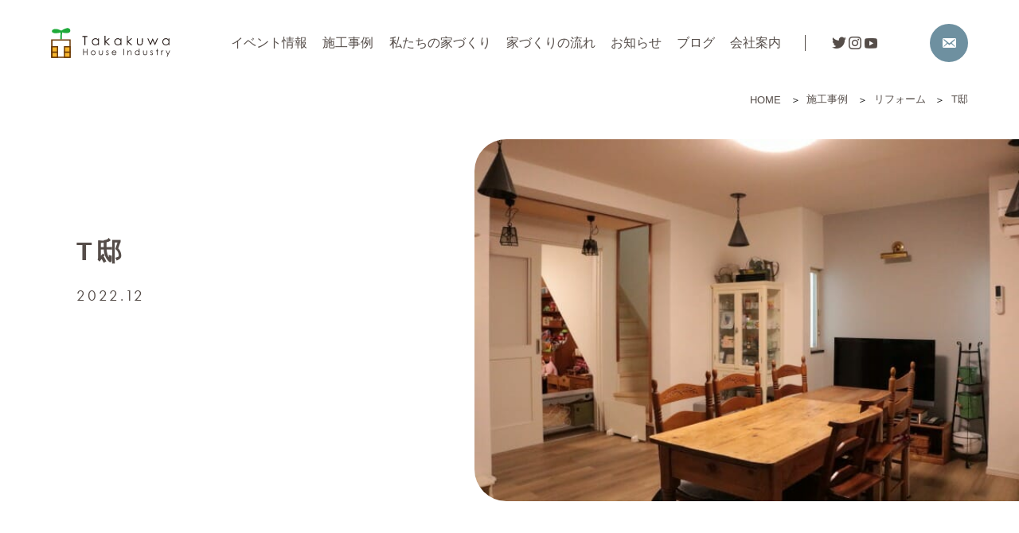

--- FILE ---
content_type: text/html; charset=UTF-8
request_url: https://takakuwa-house.jp/works/631
body_size: 10750
content:
<!DOCTYPE html>
<html dir="ltr" lang="ja" prefix="og: https://ogp.me/ns#">

<head>
	<meta charset="utf-8">
  <meta name="viewport" content="width=device-width,initial-scale=1.0,minimum-scale=1.0,maximum-scale=1.0,user-scalable=no">
		<style>img:is([sizes="auto" i], [sizes^="auto," i]) { contain-intrinsic-size: 3000px 1500px }</style>
	
		<!-- All in One SEO 4.8.4.1 - aioseo.com -->
		<title>T邸 - 有限会社高桑ハウス工業</title>
	<meta name="description" content="高桑ハウス工業との出会いは？ 知人の紹介で。 高桑ハウス工業の印象は？ とても良いです。 スタッフの方がとても" />
	<meta name="robots" content="max-image-preview:large" />
	<link rel="canonical" href="https://takakuwa-house.jp/works/631" />
	<meta name="generator" content="All in One SEO (AIOSEO) 4.8.4.1" />
		<meta property="og:locale" content="ja_JP" />
		<meta property="og:site_name" content="有限会社高桑ハウス工業 - Takakuwa House Industry" />
		<meta property="og:type" content="article" />
		<meta property="og:title" content="T邸 - 有限会社高桑ハウス工業" />
		<meta property="og:description" content="高桑ハウス工業との出会いは？ 知人の紹介で。 高桑ハウス工業の印象は？ とても良いです。 スタッフの方がとても" />
		<meta property="og:url" content="https://takakuwa-house.jp/works/631" />
		<meta property="article:published_time" content="2022-12-06T08:43:36+00:00" />
		<meta property="article:modified_time" content="2022-12-06T08:43:36+00:00" />
		<meta name="twitter:card" content="summary_large_image" />
		<meta name="twitter:title" content="T邸 - 有限会社高桑ハウス工業" />
		<meta name="twitter:description" content="高桑ハウス工業との出会いは？ 知人の紹介で。 高桑ハウス工業の印象は？ とても良いです。 スタッフの方がとても" />
		<script type="application/ld+json" class="aioseo-schema">
			{"@context":"https:\/\/schema.org","@graph":[{"@type":"BreadcrumbList","@id":"https:\/\/takakuwa-house.jp\/works\/631#breadcrumblist","itemListElement":[{"@type":"ListItem","@id":"https:\/\/takakuwa-house.jp#listItem","position":1,"name":"\u30db\u30fc\u30e0","item":"https:\/\/takakuwa-house.jp","nextItem":{"@type":"ListItem","@id":"https:\/\/takakuwa-house.jp\/works#listItem","name":"\u65bd\u5de5\u4e8b\u4f8b"}},{"@type":"ListItem","@id":"https:\/\/takakuwa-house.jp\/works#listItem","position":2,"name":"\u65bd\u5de5\u4e8b\u4f8b","item":"https:\/\/takakuwa-house.jp\/works","nextItem":{"@type":"ListItem","@id":"https:\/\/takakuwa-house.jp\/works_cate\/reform#listItem","name":"\u30ea\u30d5\u30a9\u30fc\u30e0"},"previousItem":{"@type":"ListItem","@id":"https:\/\/takakuwa-house.jp#listItem","name":"\u30db\u30fc\u30e0"}},{"@type":"ListItem","@id":"https:\/\/takakuwa-house.jp\/works_cate\/reform#listItem","position":3,"name":"\u30ea\u30d5\u30a9\u30fc\u30e0","item":"https:\/\/takakuwa-house.jp\/works_cate\/reform","nextItem":{"@type":"ListItem","@id":"https:\/\/takakuwa-house.jp\/works\/631#listItem","name":"T\u90b8"},"previousItem":{"@type":"ListItem","@id":"https:\/\/takakuwa-house.jp\/works#listItem","name":"\u65bd\u5de5\u4e8b\u4f8b"}},{"@type":"ListItem","@id":"https:\/\/takakuwa-house.jp\/works\/631#listItem","position":4,"name":"T\u90b8","previousItem":{"@type":"ListItem","@id":"https:\/\/takakuwa-house.jp\/works_cate\/reform#listItem","name":"\u30ea\u30d5\u30a9\u30fc\u30e0"}}]},{"@type":"Organization","@id":"https:\/\/takakuwa-house.jp\/#organization","name":"\u6709\u9650\u4f1a\u793e\u9ad8\u6851\u30cf\u30a6\u30b9\u5de5\u696d","description":"Takakuwa House Industry","url":"https:\/\/takakuwa-house.jp\/"},{"@type":"WebPage","@id":"https:\/\/takakuwa-house.jp\/works\/631#webpage","url":"https:\/\/takakuwa-house.jp\/works\/631","name":"T\u90b8 - \u6709\u9650\u4f1a\u793e\u9ad8\u6851\u30cf\u30a6\u30b9\u5de5\u696d","description":"\u9ad8\u6851\u30cf\u30a6\u30b9\u5de5\u696d\u3068\u306e\u51fa\u4f1a\u3044\u306f\uff1f \u77e5\u4eba\u306e\u7d39\u4ecb\u3067\u3002 \u9ad8\u6851\u30cf\u30a6\u30b9\u5de5\u696d\u306e\u5370\u8c61\u306f\uff1f \u3068\u3066\u3082\u826f\u3044\u3067\u3059\u3002 \u30b9\u30bf\u30c3\u30d5\u306e\u65b9\u304c\u3068\u3066\u3082","inLanguage":"ja","isPartOf":{"@id":"https:\/\/takakuwa-house.jp\/#website"},"breadcrumb":{"@id":"https:\/\/takakuwa-house.jp\/works\/631#breadcrumblist"},"image":{"@type":"ImageObject","url":"https:\/\/takakuwa-house.jp\/wp\/wp-content\/uploads\/2022\/12\/tb5.jpg","@id":"https:\/\/takakuwa-house.jp\/works\/631\/#mainImage","width":640,"height":426},"primaryImageOfPage":{"@id":"https:\/\/takakuwa-house.jp\/works\/631#mainImage"},"datePublished":"2022-12-06T17:43:36+09:00","dateModified":"2022-12-06T17:43:36+09:00"},{"@type":"WebSite","@id":"https:\/\/takakuwa-house.jp\/#website","url":"https:\/\/takakuwa-house.jp\/","name":"\u6709\u9650\u4f1a\u793e\u9ad8\u6851\u30cf\u30a6\u30b9\u5de5\u696d","description":"Takakuwa House Industry","inLanguage":"ja","publisher":{"@id":"https:\/\/takakuwa-house.jp\/#organization"}}]}
		</script>
		<!-- All in One SEO -->

<link rel='dns-prefetch' href='//cdn.jsdelivr.net' />
<link rel='dns-prefetch' href='//use.typekit.net' />
<style id='classic-theme-styles-inline-css' type='text/css'>
/*! This file is auto-generated */
.wp-block-button__link{color:#fff;background-color:#32373c;border-radius:9999px;box-shadow:none;text-decoration:none;padding:calc(.667em + 2px) calc(1.333em + 2px);font-size:1.125em}.wp-block-file__button{background:#32373c;color:#fff;text-decoration:none}
</style>
<style id='global-styles-inline-css' type='text/css'>
:root{--wp--preset--aspect-ratio--square: 1;--wp--preset--aspect-ratio--4-3: 4/3;--wp--preset--aspect-ratio--3-4: 3/4;--wp--preset--aspect-ratio--3-2: 3/2;--wp--preset--aspect-ratio--2-3: 2/3;--wp--preset--aspect-ratio--16-9: 16/9;--wp--preset--aspect-ratio--9-16: 9/16;--wp--preset--color--black: #000000;--wp--preset--color--cyan-bluish-gray: #abb8c3;--wp--preset--color--white: #ffffff;--wp--preset--color--pale-pink: #f78da7;--wp--preset--color--vivid-red: #cf2e2e;--wp--preset--color--luminous-vivid-orange: #ff6900;--wp--preset--color--luminous-vivid-amber: #fcb900;--wp--preset--color--light-green-cyan: #7bdcb5;--wp--preset--color--vivid-green-cyan: #00d084;--wp--preset--color--pale-cyan-blue: #8ed1fc;--wp--preset--color--vivid-cyan-blue: #0693e3;--wp--preset--color--vivid-purple: #9b51e0;--wp--preset--gradient--vivid-cyan-blue-to-vivid-purple: linear-gradient(135deg,rgba(6,147,227,1) 0%,rgb(155,81,224) 100%);--wp--preset--gradient--light-green-cyan-to-vivid-green-cyan: linear-gradient(135deg,rgb(122,220,180) 0%,rgb(0,208,130) 100%);--wp--preset--gradient--luminous-vivid-amber-to-luminous-vivid-orange: linear-gradient(135deg,rgba(252,185,0,1) 0%,rgba(255,105,0,1) 100%);--wp--preset--gradient--luminous-vivid-orange-to-vivid-red: linear-gradient(135deg,rgba(255,105,0,1) 0%,rgb(207,46,46) 100%);--wp--preset--gradient--very-light-gray-to-cyan-bluish-gray: linear-gradient(135deg,rgb(238,238,238) 0%,rgb(169,184,195) 100%);--wp--preset--gradient--cool-to-warm-spectrum: linear-gradient(135deg,rgb(74,234,220) 0%,rgb(151,120,209) 20%,rgb(207,42,186) 40%,rgb(238,44,130) 60%,rgb(251,105,98) 80%,rgb(254,248,76) 100%);--wp--preset--gradient--blush-light-purple: linear-gradient(135deg,rgb(255,206,236) 0%,rgb(152,150,240) 100%);--wp--preset--gradient--blush-bordeaux: linear-gradient(135deg,rgb(254,205,165) 0%,rgb(254,45,45) 50%,rgb(107,0,62) 100%);--wp--preset--gradient--luminous-dusk: linear-gradient(135deg,rgb(255,203,112) 0%,rgb(199,81,192) 50%,rgb(65,88,208) 100%);--wp--preset--gradient--pale-ocean: linear-gradient(135deg,rgb(255,245,203) 0%,rgb(182,227,212) 50%,rgb(51,167,181) 100%);--wp--preset--gradient--electric-grass: linear-gradient(135deg,rgb(202,248,128) 0%,rgb(113,206,126) 100%);--wp--preset--gradient--midnight: linear-gradient(135deg,rgb(2,3,129) 0%,rgb(40,116,252) 100%);--wp--preset--font-size--small: 13px;--wp--preset--font-size--medium: 20px;--wp--preset--font-size--large: 36px;--wp--preset--font-size--x-large: 42px;--wp--preset--spacing--20: 0.44rem;--wp--preset--spacing--30: 0.67rem;--wp--preset--spacing--40: 1rem;--wp--preset--spacing--50: 1.5rem;--wp--preset--spacing--60: 2.25rem;--wp--preset--spacing--70: 3.38rem;--wp--preset--spacing--80: 5.06rem;--wp--preset--shadow--natural: 6px 6px 9px rgba(0, 0, 0, 0.2);--wp--preset--shadow--deep: 12px 12px 50px rgba(0, 0, 0, 0.4);--wp--preset--shadow--sharp: 6px 6px 0px rgba(0, 0, 0, 0.2);--wp--preset--shadow--outlined: 6px 6px 0px -3px rgba(255, 255, 255, 1), 6px 6px rgba(0, 0, 0, 1);--wp--preset--shadow--crisp: 6px 6px 0px rgba(0, 0, 0, 1);}:where(.is-layout-flex){gap: 0.5em;}:where(.is-layout-grid){gap: 0.5em;}body .is-layout-flex{display: flex;}.is-layout-flex{flex-wrap: wrap;align-items: center;}.is-layout-flex > :is(*, div){margin: 0;}body .is-layout-grid{display: grid;}.is-layout-grid > :is(*, div){margin: 0;}:where(.wp-block-columns.is-layout-flex){gap: 2em;}:where(.wp-block-columns.is-layout-grid){gap: 2em;}:where(.wp-block-post-template.is-layout-flex){gap: 1.25em;}:where(.wp-block-post-template.is-layout-grid){gap: 1.25em;}.has-black-color{color: var(--wp--preset--color--black) !important;}.has-cyan-bluish-gray-color{color: var(--wp--preset--color--cyan-bluish-gray) !important;}.has-white-color{color: var(--wp--preset--color--white) !important;}.has-pale-pink-color{color: var(--wp--preset--color--pale-pink) !important;}.has-vivid-red-color{color: var(--wp--preset--color--vivid-red) !important;}.has-luminous-vivid-orange-color{color: var(--wp--preset--color--luminous-vivid-orange) !important;}.has-luminous-vivid-amber-color{color: var(--wp--preset--color--luminous-vivid-amber) !important;}.has-light-green-cyan-color{color: var(--wp--preset--color--light-green-cyan) !important;}.has-vivid-green-cyan-color{color: var(--wp--preset--color--vivid-green-cyan) !important;}.has-pale-cyan-blue-color{color: var(--wp--preset--color--pale-cyan-blue) !important;}.has-vivid-cyan-blue-color{color: var(--wp--preset--color--vivid-cyan-blue) !important;}.has-vivid-purple-color{color: var(--wp--preset--color--vivid-purple) !important;}.has-black-background-color{background-color: var(--wp--preset--color--black) !important;}.has-cyan-bluish-gray-background-color{background-color: var(--wp--preset--color--cyan-bluish-gray) !important;}.has-white-background-color{background-color: var(--wp--preset--color--white) !important;}.has-pale-pink-background-color{background-color: var(--wp--preset--color--pale-pink) !important;}.has-vivid-red-background-color{background-color: var(--wp--preset--color--vivid-red) !important;}.has-luminous-vivid-orange-background-color{background-color: var(--wp--preset--color--luminous-vivid-orange) !important;}.has-luminous-vivid-amber-background-color{background-color: var(--wp--preset--color--luminous-vivid-amber) !important;}.has-light-green-cyan-background-color{background-color: var(--wp--preset--color--light-green-cyan) !important;}.has-vivid-green-cyan-background-color{background-color: var(--wp--preset--color--vivid-green-cyan) !important;}.has-pale-cyan-blue-background-color{background-color: var(--wp--preset--color--pale-cyan-blue) !important;}.has-vivid-cyan-blue-background-color{background-color: var(--wp--preset--color--vivid-cyan-blue) !important;}.has-vivid-purple-background-color{background-color: var(--wp--preset--color--vivid-purple) !important;}.has-black-border-color{border-color: var(--wp--preset--color--black) !important;}.has-cyan-bluish-gray-border-color{border-color: var(--wp--preset--color--cyan-bluish-gray) !important;}.has-white-border-color{border-color: var(--wp--preset--color--white) !important;}.has-pale-pink-border-color{border-color: var(--wp--preset--color--pale-pink) !important;}.has-vivid-red-border-color{border-color: var(--wp--preset--color--vivid-red) !important;}.has-luminous-vivid-orange-border-color{border-color: var(--wp--preset--color--luminous-vivid-orange) !important;}.has-luminous-vivid-amber-border-color{border-color: var(--wp--preset--color--luminous-vivid-amber) !important;}.has-light-green-cyan-border-color{border-color: var(--wp--preset--color--light-green-cyan) !important;}.has-vivid-green-cyan-border-color{border-color: var(--wp--preset--color--vivid-green-cyan) !important;}.has-pale-cyan-blue-border-color{border-color: var(--wp--preset--color--pale-cyan-blue) !important;}.has-vivid-cyan-blue-border-color{border-color: var(--wp--preset--color--vivid-cyan-blue) !important;}.has-vivid-purple-border-color{border-color: var(--wp--preset--color--vivid-purple) !important;}.has-vivid-cyan-blue-to-vivid-purple-gradient-background{background: var(--wp--preset--gradient--vivid-cyan-blue-to-vivid-purple) !important;}.has-light-green-cyan-to-vivid-green-cyan-gradient-background{background: var(--wp--preset--gradient--light-green-cyan-to-vivid-green-cyan) !important;}.has-luminous-vivid-amber-to-luminous-vivid-orange-gradient-background{background: var(--wp--preset--gradient--luminous-vivid-amber-to-luminous-vivid-orange) !important;}.has-luminous-vivid-orange-to-vivid-red-gradient-background{background: var(--wp--preset--gradient--luminous-vivid-orange-to-vivid-red) !important;}.has-very-light-gray-to-cyan-bluish-gray-gradient-background{background: var(--wp--preset--gradient--very-light-gray-to-cyan-bluish-gray) !important;}.has-cool-to-warm-spectrum-gradient-background{background: var(--wp--preset--gradient--cool-to-warm-spectrum) !important;}.has-blush-light-purple-gradient-background{background: var(--wp--preset--gradient--blush-light-purple) !important;}.has-blush-bordeaux-gradient-background{background: var(--wp--preset--gradient--blush-bordeaux) !important;}.has-luminous-dusk-gradient-background{background: var(--wp--preset--gradient--luminous-dusk) !important;}.has-pale-ocean-gradient-background{background: var(--wp--preset--gradient--pale-ocean) !important;}.has-electric-grass-gradient-background{background: var(--wp--preset--gradient--electric-grass) !important;}.has-midnight-gradient-background{background: var(--wp--preset--gradient--midnight) !important;}.has-small-font-size{font-size: var(--wp--preset--font-size--small) !important;}.has-medium-font-size{font-size: var(--wp--preset--font-size--medium) !important;}.has-large-font-size{font-size: var(--wp--preset--font-size--large) !important;}.has-x-large-font-size{font-size: var(--wp--preset--font-size--x-large) !important;}
:where(.wp-block-post-template.is-layout-flex){gap: 1.25em;}:where(.wp-block-post-template.is-layout-grid){gap: 1.25em;}
:where(.wp-block-columns.is-layout-flex){gap: 2em;}:where(.wp-block-columns.is-layout-grid){gap: 2em;}
:root :where(.wp-block-pullquote){font-size: 1.5em;line-height: 1.6;}
</style>
<link rel='stylesheet' id='splide-css' href='https://takakuwa-house.jp/wp/wp-content/themes/takakuwa2022/assets/js/splide/splide.min.css' type='text/css' media='all' />
<link rel='stylesheet' id='all-css' href='https://takakuwa-house.jp/wp/wp-content/themes/takakuwa2022/assets/css/all.min.css' type='text/css' media='all' />
<link rel='stylesheet' id='adobeFONT-css' href='https://use.typekit.net/acx8ivt.css' type='text/css' media='all' />
<link rel='stylesheet' id='dashicons-css' href='https://takakuwa-house.jp/wp/wp-includes/css/dashicons.min.css' type='text/css' media='all' />
<link rel="https://api.w.org/" href="https://takakuwa-house.jp/wp-json/" /><link rel="EditURI" type="application/rsd+xml" title="RSD" href="https://takakuwa-house.jp/wp/xmlrpc.php?rsd" />
<link rel='shortlink' href='https://takakuwa-house.jp/?p=631' />
<noscript><style>.lazyload[data-src]{display:none !important;}</style></noscript><style>.lazyload{background-image:none !important;}.lazyload:before{background-image:none !important;}</style>
	<title>T邸 - 有限会社高桑ハウス工業有限会社高桑ハウス工業</title>
<!-- Google Tag Manager -->
<script>(function(w,d,s,l,i){w[l]=w[l]||[];w[l].push({'gtm.start':
new Date().getTime(),event:'gtm.js'});var f=d.getElementsByTagName(s)[0],
j=d.createElement(s),dl=l!='dataLayer'?'&l='+l:'';j.async=true;j.src=
'https://www.googletagmanager.com/gtm.js?id='+i+dl;f.parentNode.insertBefore(j,f);
})(window,document,'script','dataLayer','GTM-MSVVSBG');</script>
<!-- End Google Tag Manager -->
</head>

<body class="wp-singular works-template-default single single-works postid-631 wp-theme-takakuwa2022">
<!-- Google Tag Manager (noscript) -->
<noscript><iframe src="https://www.googletagmanager.com/ns.html?id=GTM-MSVVSBG"
height="0" width="0" style="display:none;visibility:hidden"></iframe></noscript>
<!-- End Google Tag Manager (noscript) -->
	<header id="header">
		<div class="header-innner">

			<nav id="top-navigation">

				<section id="logo">
										<a href="/"><img src="[data-uri]" alt="Logo" data-src="https://takakuwa-house.jp/wp/wp-content/themes/takakuwa2022/./assets/img/logo_c.svg" decoding="async" class="lazyload"><noscript><img src="https://takakuwa-house.jp/wp/wp-content/themes/takakuwa2022/./assets/img/logo_c.svg" alt="Logo" data-eio="l"></noscript></a>
									</section>

				<section id="burger-button-wrapper">
					<button class="burger-button" aria-label="Main Menu">
						<svg width="100" height="80" viewBox="0 0 100 100">
							<path class="line line1" d="M 20,29.000046 H 80.000231 C 80.000231,29.000046 94.498839,28.817352 94.532987,66.711331 94.543142,77.980673 90.966081,81.670246 85.259173,81.668997 79.552261,81.667751 75.000211,74.999942 75.000211,74.999942 L 25.000021,25.000058" />
							<path class="line line2" d="M 20,50 H 80" />
							<path class="line line3" d="M 20,70.999954 H 80.000231 C 80.000231,70.999954 94.498839,71.182648 94.532987,33.288669 94.543142,22.019327 90.966081,18.329754 85.259173,18.331003 79.552261,18.332249 75.000211,25.000058 75.000211,25.000058 L 25.000021,74.999942" />
						</svg>
					</button>
				</section>

				<div class="burger-menu">
					<section class="burger-menu-contents">
						<ul class="topnav__ul topnav__ul_L">
							<li><a href="/news_cate/event">イベント情報</a></li>
							<li><a href="/works">施工事例</a></li>
							<li><a href="/concept">私たちの家づくり</a></li>
							<li><a href="/flow">家づくりの流れ</a></li>
							<li><a href="/news_cate/news">お知らせ</a></li>
							<li><a href="/blog">ブログ</a></li>
						</ul>
						<ul class="topnav__ul topnav__ul_R">
							<li><a href="/company">会社案内</a></li>
							<li class="spOnly"><a href="/company/#company_aboutus">私たちの思い</a></li>
							<li class="spOnly"><a href="/company/#company_staff">スタッフ紹介</a></li>
							<li class="spOnly"><a href="/company/#company_data">会社概要</a></li>
							<li class="spOnly"><a href="/company/#company_recruit">スタッフ募集</a></li>
						</ul>
						<ul class="contact__ul">
							<li class="spOnly"><a href="/contact"><img src="[data-uri]" alt="letter-icon" width="25" height="25" data-src="https://takakuwa-house.jp/wp/wp-content/themes/takakuwa2022/assets/img/icon_mail.svg" decoding="async" class="lazyload" data-eio-rwidth="25" data-eio-rheight="25"><noscript><img src="https://takakuwa-house.jp/wp/wp-content/themes/takakuwa2022/assets/img/icon_mail.svg" alt="letter-icon" width="25" height="25" data-eio="l"></noscript> お問合せ</a></li>
							<li class="spOnly"><a href="/catalog"><img src="[data-uri]" alt="numbers-book" width="25" height="25" data-src="https://takakuwa-house.jp/wp/wp-content/themes/takakuwa2022/assets/img/icon_catalog.svg" decoding="async" class="lazyload" data-eio-rwidth="25" data-eio-rheight="25"><noscript><img src="https://takakuwa-house.jp/wp/wp-content/themes/takakuwa2022/assets/img/icon_catalog.svg" alt="numbers-book" width="25" height="25" data-eio="l"></noscript> 資料請求</a></li>
							<li class="pcOnly" id="contact-us_pc"><a href="/contact"><i class="dashicons dashicons-email-alt"></i></a></li>
						</ul>
						<ul class="sociallinks__ul">
							<li><a href="https://twitter.com/_takakuwahouse_" target="_blank" rel="noopener noreferrer"><span class="dashicons dashicons-twitter"></span></a></li>
							<li><a href="https://www.instagram.com/takakuwa_house/" target="_blank" rel="noopener noreferrer"><span class="dashicons dashicons-instagram"></span></a></li>
							<li><a href="https://www.youtube.com/channel/UCXmkz5NSR-btKgbrFHEL8Bg" target="_blank" rel="noopener noreferrer"><span class="dashicons dashicons-youtube"></span></a></li>
							<li class="pp"><a href="/privacy-policy">プライバシーポリシー</a></li>
						</ul>
					</section>
				</div>

			</nav>

		</div>
	</header>


		<!-- breadcrumbs-->
	<nav class="header-innner">
		<ol class="breadcrumbs"><!-- Breadcrumb NavXT 7.4.1 -->
<li class="home"><span property="itemListElement" typeof="ListItem"><a property="item" typeof="WebPage" title="Go to 有限会社高桑ハウス工業." href="https://takakuwa-house.jp" class="home" ><span property="name">HOME</span></a><meta property="position" content="1"></span></li>
<li class="archive post-works-archive"><span property="itemListElement" typeof="ListItem"><a property="item" typeof="WebPage" title="施工事例へ移動する" href="https://takakuwa-house.jp/works" class="archive post-works-archive" ><span property="name">施工事例</span></a><meta property="position" content="2"></span></li>
<li class="taxonomy works_cate"><span property="itemListElement" typeof="ListItem"><a property="item" typeof="WebPage" title="Go to the リフォーム 施工事例 カテゴリー archives." href="https://takakuwa-house.jp/works_cate/reform" class="taxonomy works_cate" ><span property="name">リフォーム</span></a><meta property="position" content="3"></span></li>
<li class="post post-works current-item"><span property="itemListElement" typeof="ListItem"><span property="name" class="post post-works current-item">T邸</span><meta property="url" content="https://takakuwa-house.jp/works/631"><meta property="position" content="4"></span></li>
</ol>
	</nav>
	
<main id="main-sub" class="contentsW">


	
	<section class="content-title__section">

		<div class="content-title">
			<h1 class="category-title">T邸</h1>
			<p class="category-titleEn">
				 2022.12			</p>
		</div>

				<figure class="content-img">
			<img src="[data-uri]" data-src="https://takakuwa-house.jp/wp/wp-content/uploads/2022/12/tb5.jpg" decoding="async" class="lazyload" data-eio-rwidth="640" data-eio-rheight="426"><noscript><img src="https://takakuwa-house.jp/wp/wp-content/uploads/2022/12/tb5.jpg" data-eio="l"></noscript>
		</figure>
		
		<div class="content-data">
					</div>

		<div class="content-body">
			<p><strong>高桑ハウス工業との出会いは？</strong><br />
知人の紹介で。</p>
<p><strong>高桑ハウス工業の印象は？</strong><br />
とても良いです。<br />
スタッフの方がとても親切で結構要望に応えてくれたので。</p>
<p><strong>当社に決めていただいた理由は？</strong><br />
知人の紹介で。</p>
<p><strong>いつ頃から増築とリフォームを考え始めましたか？</strong><br />
娘夫婦がこっちに越してきて、孫も大きくなるから。</p>
<p><strong>どんな家を建てたいと思われましたか？</strong><br />
ざっくりしたこれだけの大きさの部屋がほしいという感じでした。<br />
子供部屋がなかったので。</p>
<p><strong>設計は気に入りましたか？</strong><br />
増築したところも、リフォームしてもらったところも、すごく気に入っています。<br />
増築した隣にすぐリビングとキッチンがあって、子供に目が届くところなので。</p>
<p><strong>現場のスタッフについて</strong><br />
どのスタッフも良かったです。<br />
たいてい一人くらい嫌な人がいるが、誰一人いなかった。身内感覚で話しができるから。</p>
<p><strong>一番お気に入りの空間は？</strong><br />
リビングはリフォームしてもらって、すごい気に入ってるし、<br />
増築したところの一階は子供部屋ですごい気に入ってるし、二階も気に入っている。</p>
<p><strong>増築とリフォームをされたご感想</strong><br />
ものすごく大満足。<br />
外壁が変わって、別の家みたいになった。<br />
前は西陽があたってボロボロだったけど、いますごく綺麗になった。<br />
指定はしたけど、コンセントもちゃんと要望したところに作ってくれたし大満足。</p>
<p><strong>これから新築予定の方に一言</strong><br />
だめもとで自分の希望を言ってみる！担当の方に！<br />
リフォーム前のフローリングは、子供が飲み物をこぼしたり、犬を飼っていてたまに粗相すると、<br />
水が床に染み込むフローリングの素材ですごくストレスだった。<br />
「 ムサシとかホームセンターに染み込まないような素材のこういうのが売っていて 」<br />
って話をしたら、次の日にはこういうのどうですか？<br />
ってすごく良いのを探してきてくれて、もしかしたら無いかなと思ってた物だったけど、<br />
すぐに調べてくれたか、探してきてくれて助かった。本当に大満足できました。</p>
		</div>

	</section>


		<section class="images__section">
		<ul class="works_baimg__ul">
						<li>
				<figure><img src="[data-uri]" alt="" data-src="https://takakuwa-house.jp/wp/wp-content/uploads/2022/12/tb3.jpg" decoding="async" class="lazyload" data-eio-rwidth="400" data-eio-rheight="600"><noscript><img src="https://takakuwa-house.jp/wp/wp-content/uploads/2022/12/tb3.jpg" alt="" data-eio="l"></noscript></figure>
								<span class="workslabel after">AFTER</span>
							</li>
						<li>
				<figure><img src="[data-uri]" alt="" data-src="https://takakuwa-house.jp/wp/wp-content/uploads/2022/12/tb1.jpg" decoding="async" class="lazyload" data-eio-rwidth="400" data-eio-rheight="600"><noscript><img src="https://takakuwa-house.jp/wp/wp-content/uploads/2022/12/tb1.jpg" alt="" data-eio="l"></noscript></figure>
								<span class="workslabel after">AFTER</span>
							</li>
						<li>
				<figure><img src="[data-uri]" alt="" data-src="https://takakuwa-house.jp/wp/wp-content/uploads/2022/12/tb2.jpg" decoding="async" class="lazyload" data-eio-rwidth="640" data-eio-rheight="426"><noscript><img src="https://takakuwa-house.jp/wp/wp-content/uploads/2022/12/tb2.jpg" alt="" data-eio="l"></noscript></figure>
								<span class="workslabel after">AFTER</span>
							</li>
						<li>
				<figure><img src="[data-uri]" alt="" data-src="https://takakuwa-house.jp/wp/wp-content/uploads/2022/12/tb5.jpg" decoding="async" class="lazyload" data-eio-rwidth="640" data-eio-rheight="426"><noscript><img src="https://takakuwa-house.jp/wp/wp-content/uploads/2022/12/tb5.jpg" alt="" data-eio="l"></noscript></figure>
								<span class="workslabel after">AFTER</span>
							</li>
					</ul>
	</section>
	



	


	<section class="linkbtn__section">
		<p class="link-btn">
			<a href="/works" class="card-link-icon">施工事例一覧へ </a>
		</p>
	</section>



	<section class="others__section">
		<h4 class="sub-title jp">その他施工事例</h4>
				<ul class="others-card-grid">
						<li class="others-card-grid__li">
				<a href="https://takakuwa-house.jp/works/654">
					<div class="others-card">
						<figure class="img-cropper img3_4 imgZoom">
																					<img src="[data-uri]" alt="others-cover-image" data-src="https://takakuwa-house.jp/wp/wp-content/uploads/2022/12/maeda2.jpg" decoding="async" class="lazyload" data-eio-rwidth="1567" data-eio-rheight="1045"><noscript><img src="https://takakuwa-house.jp/wp/wp-content/uploads/2022/12/maeda2.jpg" alt="others-cover-image" data-eio="l"></noscript>
													</figure>
						<div class="others-card-text-block">
							<h3 class="others-card-title">M邸 玄関リフォーム</h3>
						</div>
					</div>
				</a>
			</li>
						<li class="others-card-grid__li">
				<a href="https://takakuwa-house.jp/works/2661">
					<div class="others-card">
						<figure class="img-cropper img3_4 imgZoom">
																					<img src="[data-uri]" alt="others-cover-image" data-src="https://takakuwa-house.jp/wp/wp-content/uploads/2023/08/TT_A4627.jpg" decoding="async" class="lazyload" data-eio-rwidth="1920" data-eio-rheight="1280"><noscript><img src="https://takakuwa-house.jp/wp/wp-content/uploads/2023/08/TT_A4627.jpg" alt="others-cover-image" data-eio="l"></noscript>
													</figure>
						<div class="others-card-text-block">
							<h3 class="others-card-title">M’ｓ Style</h3>
						</div>
					</div>
				</a>
			</li>
						<li class="others-card-grid__li">
				<a href="https://takakuwa-house.jp/works/5586">
					<div class="others-card">
						<figure class="img-cropper img3_4 imgZoom">
																					<img src="[data-uri]" alt="others-cover-image" data-src="https://takakuwa-house.jp/wp/wp-content/uploads/2024/04/6H3A6917-e1711951596404.jpg" decoding="async" class="lazyload" data-eio-rwidth="1420" data-eio-rheight="1024"><noscript><img src="https://takakuwa-house.jp/wp/wp-content/uploads/2024/04/6H3A6917-e1711951596404.jpg" alt="others-cover-image" data-eio="l"></noscript>
													</figure>
						<div class="others-card-text-block">
							<h3 class="others-card-title">yakenonoie</h3>
						</div>
					</div>
				</a>
			</li>
						<li class="others-card-grid__li">
				<a href="https://takakuwa-house.jp/works/2534">
					<div class="others-card">
						<figure class="img-cropper img3_4 imgZoom">
																					<img src="[data-uri]" alt="others-cover-image" data-src="https://takakuwa-house.jp/wp/wp-content/uploads/2023/07/TT_B6164.jpg" decoding="async" class="lazyload" data-eio-rwidth="1920" data-eio-rheight="1280"><noscript><img src="https://takakuwa-house.jp/wp/wp-content/uploads/2023/07/TT_B6164.jpg" alt="others-cover-image" data-eio="l"></noscript>
													</figure>
						<div class="others-card-text-block">
							<h3 class="others-card-title">おもてなしの家</h3>
						</div>
					</div>
				</a>
			</li>
					</ul>
			</section>





	

</main>
<section class="contentsW" id="footer-contact-section">
	<ul class="contact-card-grid">
		<li class="contact-card card_line">
			<a href="https://liff.line.me/1645278921-kWRPP32q/?accountId=299dhntd" target="_blank" rel="noopener noreferrer">
				<figure class="contactImg"><img src="[data-uri]" alt="LINE" width="60" height="60" data-src="https://takakuwa-house.jp/wp/wp-content/themes/takakuwa2022/./assets/img/icon_line.svg" decoding="async" class="lazyload" data-eio-rwidth="60" data-eio-rheight="60"><noscript><img src="https://takakuwa-house.jp/wp/wp-content/themes/takakuwa2022/./assets/img/icon_line.svg" alt="LINE" width="60" height="60" data-eio="l"></noscript></figure>
				<h3 class="contactTitle">LINE公式アカウント</h3>
				<figure class="pcOnly"><img src="[data-uri]" alt="QR" width="80" height="80" data-src="https://takakuwa-house.jp/wp/wp-content/themes/takakuwa2022/./assets/img/QR_line.png" decoding="async" class="lazyload" data-eio-rwidth="351" data-eio-rheight="351"><noscript><img src="https://takakuwa-house.jp/wp/wp-content/themes/takakuwa2022/./assets/img/QR_line.png" alt="QR" width="80" height="80" data-eio="l"></noscript></figure>
				<p class="contactTxt">友達追加をして、お気軽に<br class="pcOnly" >質問・相談してください</p>
			</a>
		</li>
		<li class="contact-card card_mail">
			<a href="/contact">
				<figure class="contactImg"><img src="[data-uri]" alt="woman-typing-email" width="150" height="150" data-src="https://takakuwa-house.jp/wp/wp-content/themes/takakuwa2022/./assets/img/illust_mail.png" decoding="async" class="lazyload" data-eio-rwidth="600" data-eio-rheight="600"><noscript><img src="https://takakuwa-house.jp/wp/wp-content/themes/takakuwa2022/./assets/img/illust_mail.png" alt="woman-typing-email" width="150" height="150" data-eio="l"></noscript></figure>
				<h3 class="contactTitle">メールで問い合わせる</h3>
			</a>
		</li>
		<li class="contact-card card_catalog">
			<a href="/catalog">
				<figure class="contactImg"><img src="[data-uri]" alt="couple-looking-through-catalogue" width="150" height="150" data-src="https://takakuwa-house.jp/wp/wp-content/themes/takakuwa2022/./assets/img/illust_catalog.png" decoding="async" class="lazyload" data-eio-rwidth="600" data-eio-rheight="600"><noscript><img src="https://takakuwa-house.jp/wp/wp-content/themes/takakuwa2022/./assets/img/illust_catalog.png" alt="couple-looking-through-catalogue" width="150" height="150" data-eio="l"></noscript></figure>
				<h3 class="contactTitle">資料請求</h3>
				<p class="contactTxt">TRETTIO・みらいはこなどの<br class="pcOnly" >カタログの請求はこちらから</p>
			</a>
		</li>
	</ul>

	<div class="contact-data">
		<h4 class="contact-data_tel">
			お電話でのお問い合わせ　<br class="spOnly">
			<a href="tel:0120-14-4923"><i></i>0120-14-4923</a>
		</h4>
		<p>受付時間 8:00〜18:00<span class="pcOnly">　／　</span><br class="spOnly">お盆・正月休み </p>
	</div>
</section>


<ul class="footer-fixmenu">
	<li><a href="tel:0120-14-4923"><img src="[data-uri]" alt="phone-icon" width="20" height="20" data-src="https://takakuwa-house.jp/wp/wp-content/themes/takakuwa2022/./assets/img/icon_tel.svg" decoding="async" class="lazyload" data-eio-rwidth="20" data-eio-rheight="20"><noscript><img src="https://takakuwa-house.jp/wp/wp-content/themes/takakuwa2022/./assets/img/icon_tel.svg" alt="phone-icon" width="20" height="20" data-eio="l"></noscript><br>お電話</a></li>
	<li><a href="/contact"><img src="[data-uri]" alt="letter-icon" width="20" height="20" data-src="https://takakuwa-house.jp/wp/wp-content/themes/takakuwa2022/./assets/img/icon_mail.svg" decoding="async" class="lazyload" data-eio-rwidth="20" data-eio-rheight="20"><noscript><img src="https://takakuwa-house.jp/wp/wp-content/themes/takakuwa2022/./assets/img/icon_mail.svg" alt="letter-icon" width="20" height="20" data-eio="l"></noscript><br>お問合せ</a></li>
	<li><a href="/catalog"><img src="[data-uri]" alt="numbers-book" width="20" height="20" data-src="https://takakuwa-house.jp/wp/wp-content/themes/takakuwa2022/./assets/img/icon_catalog.svg" decoding="async" class="lazyload" data-eio-rwidth="20" data-eio-rheight="20"><noscript><img src="https://takakuwa-house.jp/wp/wp-content/themes/takakuwa2022/./assets/img/icon_catalog.svg" alt="numbers-book" width="20" height="20" data-eio="l"></noscript><br>資料請求</a></li>
</ul>






<footer id="footer">
	<div class="footer-innner">
		<seciton id="footer-nav-menu">
			<div id="footer-logo">
				<p class="pcOnly"><a href="/"><img src="[data-uri]" alt="Logo" width="180" height="150" data-src="https://takakuwa-house.jp/wp/wp-content/themes/takakuwa2022/./assets/img/logo_a.svg" decoding="async" class="lazyload" data-eio-rwidth="180" data-eio-rheight="150"><noscript><img src="https://takakuwa-house.jp/wp/wp-content/themes/takakuwa2022/./assets/img/logo_a.svg" alt="Logo" width="180" height="150" data-eio="l"></noscript></a></p>
				<p class="spOnly"><a href="/"><img src="[data-uri]" alt="Logo" width="150" height="40" data-src="https://takakuwa-house.jp/wp/wp-content/themes/takakuwa2022/./assets/img/logo_c.svg" decoding="async" class="lazyload" data-eio-rwidth="150" data-eio-rheight="40"><noscript><img src="https://takakuwa-house.jp/wp/wp-content/themes/takakuwa2022/./assets/img/logo_c.svg" alt="Logo" width="150" height="40" data-eio="l"></noscript></a></p>
			</div>

			<div id="footer-address">
				<h3>有限会社高桑ハウス工業</h3>
				<p>〒939-1272 富山県高岡市下麻生142</p>
				<p class="link-btn">
					<a href="/company/#company_map" class="card-link-icon">アクセスマップ </a>
				</p>
			</div>

			<nav id="footer-navigation">
				<ul>
					<li><a href="/news_cate/event">イベント情報</a></li>
					<li><a href="/works">施工事例</a></li>
					<li><a href="/concept">私達の家づくり</a></li>
					<li><a href="/flow">家づくりの流れ</a></li>
				</ul>
				<ul>
					<li><a href="/news_cate/news">お知らせ</a></li>
					<li><a href="/company">会社案内</a></li>
					<li><a href="https://www.xn----566as40bbian2a.com/company/10436/professional/#evDetNavi" target="_blank">イエタッタ富山</a></li>
				</ul>
			</nav>
		</seciton>

		<ul id="footer-social-links" class="social-links">
			<li>
				<a href="https://twitter.com/_takakuwahouse_" target="_blank" rel="noopener noreferrer"><span class="dashicons dashicons-twitter"></span></a>
			</li>
			<li>
				<a href="https://www.instagram.com/takakuwa_house/" target="_blank" rel="noopener noreferrer"><span class="dashicons dashicons-instagram"></span></a>
			</li>
			<li>
				<a href="https://www.youtube.com/channel/UCXmkz5NSR-btKgbrFHEL8Bg" target="_blank" rel="noopener noreferrer"><span class="dashicons dashicons-youtube"></span></a>
			</li>
		</ul>

		<seciton id="footer-footer">
			<p><a href="/privacy-policy">プライバシーポリシー</a></p>
			<p>&copy; 2026 Takakuwa house industry | 富山県中小企業ビヨンドコロナ補助金活用事業（令和4年12月16日）</p>
		</seciton>

	</div>
</footer>



<script type="speculationrules">
{"prefetch":[{"source":"document","where":{"and":[{"href_matches":"\/*"},{"not":{"href_matches":["\/wp\/wp-*.php","\/wp\/wp-admin\/*","\/wp\/wp-content\/uploads\/*","\/wp\/wp-content\/*","\/wp\/wp-content\/plugins\/*","\/wp\/wp-content\/themes\/takakuwa2022\/*","\/*\\?(.+)"]}},{"not":{"selector_matches":"a[rel~=\"nofollow\"]"}},{"not":{"selector_matches":".no-prefetch, .no-prefetch a"}}]},"eagerness":"conservative"}]}
</script>
<script type="text/javascript" id="eio-lazy-load-js-before">
/* <![CDATA[ */
var eio_lazy_vars = {"exactdn_domain":"","skip_autoscale":0,"threshold":0,"use_dpr":1};
/* ]]> */
</script>
<script type="text/javascript" src="https://takakuwa-house.jp/wp/wp-content/plugins/ewww-image-optimizer/includes/lazysizes.min.js" id="eio-lazy-load-js" async="async" data-wp-strategy="async"></script>
<script type="text/javascript" src="https://cdn.jsdelivr.net/npm/@splidejs/splide@4.0.17/dist/js/splide.min.js" id="splideCDN-js"></script>
<script type="text/javascript" src="https://takakuwa-house.jp/wp/wp-content/themes/takakuwa2022/assets/js/splide/splide_load_works.js" id="splide_works-js"></script>
<script type="text/javascript" src="https://takakuwa-house.jp/wp/wp-content/themes/takakuwa2022/assets/js/main.js" id="main-js"></script>

</body>

</html>

--- FILE ---
content_type: text/css
request_url: https://takakuwa-house.jp/wp/wp-content/themes/takakuwa2022/assets/css/all.min.css
body_size: 12755
content:
*{margin:0;box-sizing:border-box}button,fieldset,input,legend,select,textarea{-webkit-appearance:none;-moz-appearance:none;appearance:none;background-color:transparent;border:none;padding:0;margin:0;box-sizing:border-box}a,li{text-decoration:none;list-style:none}ul,ol{padding:0}dd,dt{margin:0;padding:0}img{vertical-align:top;line-height:0;height:auto;max-width:100%}.contentsW{width:85%;max-width:1100px;margin:0 auto;}:root{--global--font-primary:var(--font-headings,-apple-system,BlinkMacSystemFont,"Segoe UI",Roboto,Oxygen-Sans,Ubuntu,Cantarell,"Helvetica Neue",sans-serif);--beige:hsl(20,8%,31%);--beige-brighter:hsl(20,8%,50%);--creamy:hsl(48,22%,95%);--aqua:hsl(200,21%,53%);--aqua-brighter:hsl(180,40%,80%);--aqua-darker:hsl(201,28%,65%);--pale-aqua:hsl(177,39%,90%);--yellow:hsl(41,94%,57%);--gray-brighter:#e8e7e2;}.miraihako,.colabo,.reform{color:var(--aqua)!important;}body{font-family:"游ゴシック体",YuGothic,"游ゴシック Medium","Yu Gothic Medium","游ゴシック","Yu Gothic",sans-serif;font-size:100%;color:var(--beige);}a{color:var(--beige);display:inline-block}a:hover{color:var(--beige-brighter)}@media only screen and (max-width:999px){body{font-size:95%;}}.spOnly{display:none;}@media only screen and (max-width:767px){.spOnly{display:inline-block;}.pcOnly{display:none;}}#topBoxbn{text-align:center;padding-top:60px;margin:0 auto;width:1100px;}#topBoxbn a{width:100%;max-width:300px;display:inline-block;vertical-align:top;padding-bottom:20px;}@media screen and (max-width:750px){#topBoxbn{width:90%;padding:60px 0 0;}#topBoxbn a{width:100%;display:inline-block;}}.img-cropper{position:relative;overflow:hidden;}.img-cropper img{width:100%;height:100%;object-fit:cover;position:absolute;top:0;}.imgSquare::before{content:"";display:block;padding-top:100%}.img2_3::before{content:"";display:block;padding-top:66.66%}.img3_4::before{content:"";display:block;padding-top:75%}.imgZoom img{transition:.5s ease-in-out;}.imgZoom:hover img{scale:1.1}img.alignright,img.alignleft,img.aligncenter{display:block;max-width:100%;height:auto;}img.alignright{margin:0 0 0 auto}img.alignleft{margin:0 auto 0 0}img.aligncenter{margin:0 auto}#header{overflow-x:hidden;}.header-innner{width:90%;margin:0 auto;max-width:2100px;}#top-navigation{display:flex;justify-content:space-between;align-items:center;position:relative;padding:30px 0 0}#logo img{width:150px;}.burger-menu-contents{display:flex;align-items:center;justify-content:space-between;}.sociallinks__ul{display:flex;align-items:center;}@media only screen and (min-width:1000px){#logo{margin-right:20px;}#burger-button-wrapper{display:none}.topnav__ul_L{order:1;}.topnav__ul_R{order:2;}.contact__ul{order:4;}.sociallinks__ul{order:3;}.topnav__ul{display:flex;align-items:center;}.topnav__ul li{margin:0 .6em;white-space:nowrap;}@keyframes pop{0%{scale:1}33%{scale:.9}50%,70%{scale:1.1}100%{scale:1}}#contact-us_pc a{border-radius:50%;padding:.5rem;background-color:var(--aqua);margin-left:2rem;color:#fff;width:2em;height:2em;display:flex;align-items:center;justify-content:center;position:relative;box-sizing:content-box;transition:.5s ease-out;color:#FFF;}#contact-us_pc a:hover,#contact-us_pc a:focus{animation:.5s pop}#contact-us_pc a:active{background-color:var(--aqua-brighter)}.sociallinks__ul{border-left:1px solid var(--beige);gap:1em;padding:0 2em;margin:0 0 0 20px;}.sociallinks__ul .pp{display:none;}}@media only screen and (max-width:1200px){.burger-menu-contents{font-size:1.3vw;}}@media only screen and (max-width:999px){.home #logo{margin:0 auto;}body.scrolling-disabler{height:100%;overflow-y:hidden}.burger-menu{transition:.3s ease-in;opacity:0;display:none}.burger-menu.open{opacity:1;position:fixed;z-index:998;inset:0;background-color:var(--aqua);display:flex;align-items:center;}.burger-menu.open .burger-menu-contents{display:flex;flex-wrap:wrap;width:80%;margin:0 auto;height:500px;font-size:1rem;align-items:flex-start;}.topnav__ul{width:50%;}.topnav__ul li{margin:1em 0;}#burger-button-wrapper{position:absolute;z-index:999;right:-20px;top:0}.burger-button{background-color:transparent;border:none;cursor:pointer;display:flex;padding:0}.burger-button{align-self:flex-end;width:clamp(33px,15vw,100px)}.line{fill:none;stroke:var(--beige);stroke-width:6;transition:stroke-dasharray .6s cubic-bezier(.4,0,.2,1),stroke-dashoffset .6s cubic-bezier(.4,0,.2,1)}.burger-button:hover .line,.burger-button:hover .line{stroke:var(--beige-brighter)}.line1{stroke-dasharray:60 207;stroke-width:6}.line2{stroke-dasharray:60 60;stroke-width:6}.line3{stroke-dasharray:60 207;stroke-width:6}.opened .line1{stroke-dasharray:90 207;stroke-dashoffset:-134;stroke-width:6}.opened .line2{stroke-dasharray:1 60;stroke-dashoffset:-30;stroke-width:6}.opened .line3{stroke-dasharray:90 207;stroke-dashoffset:-134;stroke-width:6}.topnav__ul li.spOnly{display:block;}.contact__ul{display:flex;width:100%;padding:30px 0;border-top:1px solid var(--beige);}.contact__ul li.spOnly{display:block;width:50%;}#contact-us_pc{display:none;}.sociallinks__ul{display:flex;width:100%;justify-content:space-between;gap:1em}.sociallinks__ul .pp{margin-left:auto;}}#footer{display:flex;flex-direction:column;padding:50px 0 100px;background-color:var(--creamy)}.footer-innner{width:90%;margin:0 auto;max-width:2100px;}#footer-social-links{display:flex;justify-content:flex-end;align-items:center;gap:1rem;}#footer-nav-menu{display:flex;align-items:flex-end;gap:50px}#footer-footer{display:flex;justify-content:space-between;border-top:1px solid var(--beige);}#footer-navigation{display:flex}#footer-navigation li{margin:.8em 0;white-space:nowrap;}#footer-address{line-height:2;flex-grow:1}#footer-address .link-btn{margin:1em 0 0;}#footer-address .link-btn a{padding:.5em 2em;}@media only screen and (min-width:1000px){#footer-logo,#footer-logo img{width:200px;}.footer-innner{display:flex;flex-direction:column;}#footer-social-links{order:1;margin:0 0 30px;}#footer-nav-menu{order:2;}#footer-footer{order:3;padding-top:1rem;margin-top:2rem}#footer-social-links .dashicons{font-size:30px;width:30px;height:30px}.footer-fixmenu{display:none;}#footer-navigation{gap:4em;border-left:1px solid var(--beige);padding:0 0 0 3em;}}@media only screen and (max-width:999px){#footer #footer-logo{order:2;}#footer #footer-address{order:3}#footer #footer-navigation{order:1;}#footer-navigation{width:100%;display:flex;gap:25%;border-left:none;border-bottom:1px solid var(--beige);padding-bottom:4rem;margin-bottom:3rem;box-sizing:content-box}#footer-footer{border-top:none;display:block}#footer-footer p + p{margin-top:1em;}#footer-nav-menu{display:flex;flex-direction:column;align-items:flex-start;gap:2rem}#footer-social-links .dashicons{font-size:25px;width:25px;height:25px}#footer-social-links{justify-content:flex-start;margin:30px 0 50px}.footer-fixmenu{background-color:var(--pale-aqua);position:fixed;width:100%;padding:5px 0;bottom:0;display:flex;justify-content:space-evenly;text-align:center;z-index:997;font-size:.8rem}.footer-fixmenu img{width:30px;height:30px}}.contact-card{width:30%;border:1px solid var(--beige-brighter);background-color:#fff;text-align:center;flex-direction:column;justify-content:center;align-items:center;box-shadow:10px 10px 0 0 var(--aqua);}.contact-card{transition:.3s ease-in-out}.contact-card:hover,.contact-card:focus{scale:1.05}.contact-card:active{scale:.98}.contact-card a{display:flex;justify-content:center;align-items:center;width:100%;height:100%;padding:1rem;}.contactTitle{margin:.5em auto;}@media only screen and (min-width:768px){.contact-card a{flex-direction:column;}.contact-card-grid{display:flex;justify-content:space-evenly;gap:50px;}}@media only screen and (max-width:767px){.contact-card{width:100%}.contact-card + .contact-card{margin-top:30px;}.contact-card a{flex-wrap:wrap;height:250px;}.contact-card .contactTitle{order:-1;width:100%;}.contact-card .contactImg{width:40%;}.contactTxt{padding:0 1em;}.card_catalog .contactTxt{width:60%;text-align:left;}}.contact-data{margin:80px auto 150px;text-align:center;line-height:2;}.contact-data_tel a{font-family:futura-pt,sans-serif;font-weight:400;letter-spacing:3px;font-size:2.3rem}.contact-data_tel i{width:.9em;height:.9em;display:inline-block;vertical-align:middle;background:url(../img/icon_tel.svg) no-repeat;margin:0 .2em .2em 0}@media only screen and (min-width:768px){.contact-data_tel a{pointer-events:none;}}#hero-section{width:100%;margin-bottom:5rem;position:relative;}#hero-section::before{display:block;content:"";position:absolute;z-index:1;}#hero-section .heroImg img{width:100vw;height:55vw;max-height:90vh;object-fit:cover;}#hero-section .heroImg{-webkit-mask:url(../img/heromask-pc.svg) no-repeat center top;mask:url(../img/heromask-pc.svg) no-repeat center top;-webkit-mask-size:cover;mask-size:cover;}#hero-section .heroTxt{z-index:1;;color:var(--beige);}@media only screen and (min-width:1000px){#hero-section .heroTxt{font-size:2.8vw;position:absolute;top:20%;left:10vw}#hero-section::before{background:url(../img/illust_bird01.png) top center no-repeat;background-size:contain;bottom:-40px;left:5%;height:200px;width:200px}}@media only screen and (max-width:999px){#hero-section{text-align:center}#hero-section .heroTxt{font-size:5vw;margin:30px auto;}#hero-section .heroImg img{height:100vw;}#hero-section .heroImg{-webkit-mask:url(../img/heromask-sp.svg) no-repeat;mask:url(../img/heromask-sp.svg) no-repeat;-webkit-mask-size:cover;mask-size:cover}#hero-section::before{background:url(../img/illust_bird03.png) top center no-repeat;background-size:contain;top:16vw;left:-5vw;height:33vw;width:33vw}}.link-btn{display:inline-block;border-radius:1.5em;border:1px solid var(--beige);line-height:1;text-align:center;}.link-btn a.card-link-icon{display:block;padding:1em 4em;}@media only screen and (max-width:999px){.link-btn a.card-link-icon{font-size:.9rem;padding:.8em 8vw;}}.card-link-icon{line-height:1;position:relative;}.card-link-icon::after{content:"";background:url(../img/icon_arrow_b.svg) center left no-repeat;width:.9em;height:.9em;position:absolute;right:.6em;}.card-link-icon-left::before{content:"";background:url(../img/icon_arrow_b.svg) center left no-repeat;width:1em;height:1em;display:inline-block;margin:.3em .5em 0 0;}a.card-link-icon:hover.card-link-icon::after,a.card-link-icon:hover.card-link-icon-left::before{filter:invert(51%) sepia(7%) saturate(675%) hue-rotate(336deg) brightness(96%) contrast(85%)}.linkbtn__section{text-align:center;margin:100px auto;}.category-title-wrapper{display:flex;justify-content:space-between;align-items:center;margin:0 auto 50px;flex-wrap:wrap;}.category-title{letter-spacing:.15em;}.category-titleEn{letter-spacing:.15em;font-family:futura-pt,sans-serif;font-weight:400}.category-title-wrapper .link-btn{margin-left:auto;}@media only screen and (min-width:1000px){.category-title{font-size:2rem}.category-titleEn{font-size:1.2rem;}}@media only screen and (max-width:999px){.category-title{font-size:1.5rem}.category-titleEn{font-size:.8rem;}}.sub-title{letter-spacing:.15em;font-weight:400;text-align:center;margin:40px auto;}.sub-title.en{font-size:1.8em;font-family:futura-pt,sans-serif;}.sub-title.jp{font-size:1.6em;}.sub-title.jpL{font-size:2em;font-weight:700;margin:1em auto;}.sub-title span{font-size:.8em;}@media only screen and (max-width:999px){.sub-title{letter-spacing:.1em;}.sub-title.jpL{font-size:1.4em;text-align:left;}}#main-sub .title-img{overflow:hidden;margin:25px calc(50% - 50vw) 25px 0;border-top-left-radius:40px;border-bottom-left-radius:40px;flex:1}#main-sub .title-img img{width:100%;height:100%;object-fit:cover;max-height:350px;object-position:center 35%}@media only screen and (min-width:1000px){#main-sub .title-txt{min-width:300px;padding:0 50px 0 0;}}@media only screen and (max-width:999px){#main-sub .category-title-wrapper{display:block;}#main-sub .title-txt{width:100%;}#main-sub .title-img{margin:25px calc(50% - 50vw) 25px 0;border-top-left-radius:6vw;border-bottom-left-radius:6vw}#main-sub .title-img img{max-height:60vw;}}#news-section{margin:20px auto 50px;}#works-section{padding:180px 0;margin:10px auto;background:url(../img/bg_mountain.png) repeat-x center center;background-size:auto 100%}.card-grid{display:flex;justify-content:space-evenly;gap:1rem}.news-card{position:relative;background-color:var(--creamy);display:flex;flex-direction:column;justify-content:space-evenly;gap:.5em;padding:1rem;border-radius:1rem;transition:.5s ease-in-out;box-sizing:content-box}.news-card:hover{box-shadow:0 0 1.5em var(--yellow)}.news-card-grid__li>a{display:block;}.news-card-label{border-radius:0 1rem 1rem 0;position:absolute;top:-6px;left:0;padding:.1em 1em;color:#fff;z-index:3;}.news-card-label.news{background-color:var(--aqua);}.news-card-label.event{background-color:var(--yellow);}.news-card-grid-wrapper{width:100%;display:flex;justify-content:center;align-items:center;position:relative;overflow:hidden}.news-card:active{cursor:grabbing;scale:.95}.news-card .img-cropper img{object-fit:contain}.news-card-title{display:-webkit-box;-webkit-box-orient:vertical;-webkit-line-clamp:3;overflow:hidden;height:4.5em}.nenws-card-link{border-top:1px solid var(--aqua-darker);font-size:.9em;padding:1em 0 0;margin:.5em 0 0}@media only screen and (max-width:999px){#news-section .news-card-grid{flex-wrap:nowrap;--news-slider-width:85%;width:var(--news-slider-width);--slider-index:1;transform:translateX(calc(var(--slider-index) * 100%));transition:.3s ease-out;gap:calc(100% - var(--news-slider-width))}#news-section .news-card{min-width:80%;width:auto;height:auto;cursor:grab;margin:10px auto}.news-card-title{font-size:1rem;}.news-card-date{font-size:3vw;}}#main-sub .news-card-grid{flex-wrap:wrap;display:flex;}#main-sub .news-card-grid{gap:2%;}#main-sub .news-card-grid__li{width:23.5%;margin-bottom:20px;}@media only screen and (max-width:999px){#main-sub .news-card-grid__li{width:32%}}@media only screen and (max-width:767px){#main-sub .news-card-grid{gap:4%;}#main-sub .news-card-grid__li{width:48%}#main-sub .news-card{padding:10px;}}.works-card-grid{display:flex;gap:1rem;flex-wrap:wrap}.works-card{position:relative;display:flex;flex-direction:column;justify-content:space-evenly;padding:20px;transition:.5s ease-in-out;margin-bottom:1.5rem}.works-card-grid__li>a{display:block;}.works-card-upper-half{position:relative}.works-card:hover{box-shadow:0 0 1.5em var(--aqua);}.works-card-label{margin:0 0 0 20px;font-size:1rem;position:relative;z-index:1;}.works-card-label::before{content:"";display:block;width:3px;height:26px;background-color:var(--beige);margin:-13px 0 0 .9em}.works-card .img-cropper{background:var(--aqua-darker);border-radius:30px 0;}.works-card-title{margin-top:.8em}@media only screen and (max-width:999px){.works-card{width:100%;margin-inline:0}.works-card .img-cropper{border-radius:6vw 0;}.works-card-label{margin:0 0 0 5px;}}.tax-works_tag #main-sub,.tax-works_cate #main-sub,.post-type-archive-works #main-sub{position:relative;}.tax-works_tag #main-sub::before,.tax-works_cate #main-sub::before,.post-type-archive-works #main-sub::before{content:'';display:block;width:100vw;margin:0 calc(50% - 50vw);position:absolute;z-index:-1;background:url(../img/bg_mountain.png) repeat-x center center;background-size:auto 100%;height:800px}#main-sub .works-card-grid{flex-wrap:wrap;}#main-sub .works-card-grid{gap:1%;}#main-sub .works-card-grid__li{width:23.5%;margin-bottom:20px;}@media only screen and (max-width:999px){#main-sub .works-card-grid__li{width:32%}}@media only screen and (max-width:767px){#main-sub .works-card-grid{gap:2%;}#main-sub .works-card-grid__li{width:49%}#main-sub .works-card{padding:0;}}.blog-card-grid{display:flex;}.blog-card-grid__li>a{display:block;}.blog-card{position:relative;border-radius:25px;transition:.5s ease-in-out;padding:1rem;}.blog-card:hover{box-shadow:0 0 1.5em var(--aqua)}.blog-card-label{border-radius:0 1rem 1rem 0;;width:50%;position:absolute;top:-6px;left:0;padding:3px;padding-left:1rem;color:#fff;z-index:3;transition:.2s ease-in-out}.blog-card-label.president{background-color:hsl(180,50%,60%)}.blog-card-label.staff{background-color:hsl(200,21%,53%)}.president .blog-card{background-color:var(--pale-aqua);}.staff .blog-card{background-color:#d5dfe3}.blog-card .img-cropper img{object-fit:contain}.blog-card-link{font-size:.9em;}@media only screen and (min-width:768px){.blog-card-text-block{flex:1;display:flex;flex-direction:column;justify-content:space-evenly;gap:.5em}.blog-card-link{border-top:1px solid var(--aqua-darker);font-size:.9em;padding:1em 0 0;margin:.5em 0 0}}@media only screen and (max-width:767px){}.blog-card-title{display:-webkit-box;-webkit-box-orient:vertical;-webkit-line-clamp:3;overflow:hidden;height:4.5em}#blog-section{margin:100px auto;}#blog-section .blog-card-grid{justify-content:space-between}@media only screen and (min-width:768px){#blog-section .blog-card-grid__li{width:30%}}@media only screen and (max-width:767px){#blog-section .blog-card-grid__li{width:100%}#blog-section .blog-card-grid{flex-wrap:wrap;}#blog-section .blog-card{width:100%;display:flex;border-top:.5px solid #eae8e1;border-radius:0;height:100%;align-items:flex-start;margin:0 0 20px;padding:20px 0 0;background-color:transparent;border-radius:0;}#blog-section .blog-card-label{top:-10px}#blog-section .blog-card-text-block{display:flex;flex-direction:column}#blog-section .img-cropper{width:30%;margin-right:5%;border-radius:0;}#blog-section .blog-card-text-block{flex:1;padding-right:1.5em;}#blog-section .blog-card-link{position:absolute;right:0;top:45%}#blog-section .blog-card-title{font-size:1rem;}#blog-section .card-link-icon-left::before{margin:0;}}#main-sub .blog-card-grid{flex-wrap:wrap;}#main-sub .blog-card-grid{gap:2%;}#main-sub .blog-card-grid__li{width:23.5%;margin-bottom:20px;}@media only screen and (max-width:999px){#main-sub .blog-card-grid__li{width:32%}}@media only screen and (max-width:767px){#main-sub .blog-card-grid{gap:4%;}#main-sub .blog-card-grid__li{width:48%}#main-sub .blog-card-text-block{flex:1;display:flex;flex-direction:column;justify-content:space-evenly;gap:.5em}#main-sub .blog-card-link{border-top:1px solid var(--aqua-darker);display:block;padding:1em 0 0;margin:.5em 0 0}#main-sub .blog-card-title{font-size:1rem;}#main-sub .blog-card-date{font-size:3vw;}}#vision-section{margin:100px auto 50px;position:relative;}#vision-section::before{content:"";position:absolute;z-index:1;background:url(../img/illust_bird02.png) top center no-repeat;background-size:contain;}.vision-wrapper{display:flex;gap:3rem}.align-vision-link{display:flex;justify-content:flex-end}.vision-text{margin-top:1rem;width:100%;}.vision-text p{line-height:1.8;}.vision-wrapper{margin-bottom:2rem}.vision-image{width:100%;border-radius:1rem;aspect-ratio:557/369;flex-grow:.9}.vision-image img{object-fit:cover;width:100%}@media only screen and (min-width:1000px){#vision-section::before{top:-150px;right:-40px;height:200px;width:200px}}@media only screen and (max-width:999px){#vision-section::before{top:-25vw;right:-5vw;height:25vw;width:25vw}.vision-image{display:none}}#miraihako-section{display:flex;justify-content:start;align-items:center;text-align:center;background-color:var(--creamy);margin:50px auto}#miraihako-section a{display:block;}.mirai-trettio{width:50vw;background:url(../img/TRETTIO.jpg) no-repeat center center;background-size:cover;color:#fff;height:400px}.mirai-trettio h4{font-weight:600;font-family:futura-pt,sans-serif;letter-spacing:.15em}.mirai-trettio a{color:#FFF;width:100%;height:100%;padding:100px 0 0;}.mirai-trettio:hover{opacity:.8;}.mirai-miraihako{width:50vw;padding:50px 0 50px calc(50vw - 600px);}.mirai-miraihako img{vertical-align:middle;}.mirai-miraihako h3{font-size:30px;margin:0 0 20px;}@media only screen and (min-width:1000px){.mirai-trettio{order:2;}.mirai-miraihako{order:1;}.mirai-trettio h4{font-size:4rem;}}@media only screen and (max-width:999px){#miraihako-section{flex-wrap:wrap;}.mirai-trettio,.mirai-miraihako{width:100%;}.mirai-trettio h4{font-size:15vw;}}#company-profile-section{background-color:var(--creamy);padding:50px 0;margin:100px 0;}.kaisha-card{padding:15px 30px 30px;}.kaisha-card-number{font-family:futura-pt,sans-serif;letter-spacing:10px;font-size:50px;font-weight:500;color:var(--aqua);border-bottom:2px solid var(--aqua);margin:0 -30px}.kaisha-card-title{font-size:1.5rem;margin:.5em 0;}.kaisha-card-read{font-size:1rem;}.kaisha-card-link{margin:1em 0 0;}.kaisha-boshuu{margin:50px auto 0;display:flex;align-items:center;background-color:var(--yellow);border-radius:20px;color:#fff;position:relative;overflow:hidden}.kaisha-boshuu a{width:100%;}.kaisha-boshuu-text{padding:25px 250px 25px 75px;width:100%;color:#fff}#kaisha-boshuu-title{line-height:1;margin-bottom:.5em;}#kaisha-boshuu-title span{display:inline-block;}#kaisha-boshuu-title +p{font-size:.8rem}#kaisha-boshuu-cta{position:absolute;background-color:#fff;border-radius:50%;font-weight:600;text-align:center}#kaisha-boshuu-cta img{width:clamp(9px,10vw,20px)}.kaisha-boshuu:hover{opacity:.7;}@media only screen and (min-width:768px){.kaisha-card-grid{display:flex;justify-content:space-between;}.kaisha-card{width:30%;border-bottom:2px solid var(--aqua);}.kaisha-boshuu-text{background:url(../img/illust_recruit.png) no-repeat right 110px bottom -30px;background-size:200px auto;}#kaisha-boshuu-title{font-size:45px;}#kaisha-boshuu-title span{font-size:23px;}#kaisha-boshuu-cta{font-size:1rem;right:-10px;top:5%;width:120px;height:120px;padding:20px 0 0;}}@media only screen and (max-width:767px){.kaisha-card{margin:0 auto;max-width:400px;}.kaisha-card img{width:80%;margin:0 auto;text-align:center;display:block;}.kaisha-boshuu-text{padding:15px 150px 15px 15px;background:url(../img/illust_recruit.png) no-repeat right 28px bottom -40px;background-size:150px auto;}#kaisha-boshuu-title{font-size:5vw;}#kaisha-boshuu-title span{font-size:3vw;}#kaisha-boshuu-cta{font-size:.8rem;right:-10px;top:0;width:80px;height:80px;padding:10px 0 0;}}#main-sub{margin:30px auto 100px;min-height:20vh;}.mapArea__section{margin:100px auto 150px;}.mapArea{width:100%;margin:0 auto;height:400px;}@media only screen and (max-width:767px){.mapArea__section{width:100vw;margin:50px calc(50% - 50vw) 50px;}}.breadcrumbs{text-align:right;margin:40px 0;font-size:.8rem;}.breadcrumbs a,.breadcrumbs li{display:inline;padding:0;margin:0;}.breadcrumbs li + li:before{color:#000;content:"\FF1E";vertical-align:top;position:relative;padding:0 .6em;}@media only screen and (max-width:999px){.breadcrumbs{text-align:left;padding:5px 0 0;margin:0 auto;}.breadcrumbs a,.breadcrumbs span{font-size:10px;}.breadcrumbs li + li:before{padding:0 .2em;}}.breadcrumbs br{display:none;}.breadcrumbs span[property="name"]{display:inline-block;padding:0;margin-top:-3px;vertical-align:middle;max-width:25em;white-space:nowrap;overflow:hidden;text-overflow:ellipsis;}.nav-links{text-align:center;margin:50px auto}.nav-links .page-numbers{display:flex;flex-wrap:wrap;align-items:center;justify-content:center;}.nav-links span.page-numbers,.nav-links a.page-numbers{display:inline-block;width:35px;height:35px;line-height:35px;margin:5px auto;}.nav-links .current{border-bottom:2px solid var(--aqua);}.prev{margin:0 10px 0 0;}.next{margin:0 0 0 10px;}.prev i,.next i{display:block;width:100%;height:100%;border:1px solid var(--beige);border-radius:50%;}.prev i::before,.next i::after{content:'';display:inline-block;background:url(../img/icon_arrow_b.svg) center center no-repeat;width:.9em;height:.9em;}.prev i::before{transform:rotate(-180deg);}.nav-links a.page-numbers:hover{transition:all .3s;opacity:.7;}.page-template-default .main__section{margin:50px auto;line-height:2;}.page-template-default .main__section p{margin:1em auto;}.concept_main__section{position:relative;}.concept_main__section .sub-title.jpL{text-align:left;margin:0 0 2em;}.concept_main__section .sub-title::after{content:"";position:absolute;z-index:1;background:url(../img/illust_bird02.png) top center no-repeat;background-size:contain;}.concept_main__section p{max-width:800px;line-height:3;}.concept_promise__section{position:relative;padding:50px 0 80px;margin:50px auto 100px;}.concept_promise__section::before{content:'';display:block;background:var(--creamy);width:100vw;margin:0 calc(50% - 50vw);position:absolute;top:0;height:100%;z-index:-1;}.concept_promise__ul{display:flex;gap:60px;counter-reset:promiseCounter}.concept_promise__ul li{position:relative;}.concept_promise__ul li::before{content:'0' counter(promiseCounter);counter-increment:promiseCounter;font-size:3em;font-family:futura-pt,sans-serif;font-weight:400;position:absolute;top:-15px;left:0;text-align:center;width:100%}.concept_promise__ul .promise-catch{background:url(../img/concept_bg_hexagon.svg) center center no-repeat;background-size:contain;text-align:center;font-size:1.7rem;min-height:300px;padding:100px 0 0;}.promise-title{margin:30px auto 20px;text-align:center;}.promise-body{line-height:2;}.concept_info__section{line-height:2;margin:100px auto;}.concept_info__section .sub-title.jpL{text-align:left;}.concept_info__section p + p{margin-top:1em;}@media only screen and (min-width:1000px){.concept_main__section{margin:150px auto}.concept_main__section .sub-title::after{top:-50px;right:0;height:200px;width:200px;}.concept_promise__ul li{flex:1;}.promise-title{min-height:3.2em;}}@media only screen and (max-width:999px){.concept_main__section{margin:100px auto 200px}.concept_main__section .sub-title::after{bottom:-150px;right:0;height:150px;width:150px;}.concept_promise__ul{flex-wrap:wrap;justify-content:center;}.concept_promise__ul li{width:100%;max-width:500px;}}.flow_step__section .sub-title{text-align:left;margin:150px auto 100px;}.flow_step__ul{counter-reset:flowstepCounter;line-height:2.5;}.flow_step__li{position:relative;display:flex;align-items:center;}.flow_step__li .step-no{font-family:futura-pt,sans-serif;font-weight:400;text-align:center;display:inline-flex;justify-content:center;align-items:center;}.flow_step__li .step-catch{display:flex;align-items:center;}.flow_step__li .step-txt{text-align:justify;}.flow_step__li .step-no::before{content:counter(flowstepCounter);counter-increment:flowstepCounter;}.flow_step__li:nth-child(odd) .step-no{background:url(../img/flow_step_L.svg) no-repeat;background-size:100% auto;}.flow_step__li:nth-child(even) .step-no{background:url(../img/flow_step_R.svg) no-repeat;background-size:100% auto;}.flow_step__li .step-img{position:relative;}.flow_step__li .step-subtxt{position:absolute;bottom:55%;text-align:center;width:100%;line-height:2;}@media only screen and (min-width:1000px){.flow_step__ul{line-height:2.5;}.flow_step__li{gap:30px;margin-bottom:100px;}.flow_step__li .step-no{margin-left:-20px;font-size:50px;width:120px;height:120px;}.flow_step__li .step-catch{font-size:1.5rem;}.flow_step__li.medium .step-txt{width:45%;}.flow_step__li.large .step-txt{width:65%;}.flow_step__li .step-img{flex:1;}.flow_step__li:nth-child(even) .step-txt{order:2;}.flow_step__li:nth-child(even) .step-img{order:1;}}@media only screen and (max-width:999px){.flow_step__ul{line-height:2;}.flow_step__li{margin-bottom:70px;}.flow_step__li .step-no{margin-left:-10px;font-size:25px;width:70px;height:70px;}.flow_step__li{flex-wrap:wrap;}.flow_step__li .step-txt{width:100%;}.flow_step__li .step-img{width:80%;margin:0 auto;max-width:500px;}}.flow_after__section{position:relative;padding:50px 0}.flow_after__section::before{background:var(--creamy);content:'';display:block;width:100vw;margin:0 calc(50% - 50vw);position:absolute;top:0;height:100%;z-index:-1}.flow_after__ul{display:flex;flex-wrap:wrap;gap:12.5%;line-height:2;align-items:flex-start;}.flow_after__li{display:flex;flex-wrap:wrap;align-items:center;position:relative;}.flow_after__li .after-icon{width:85px;height:85px;background:#FFF;border-radius:50%;overflow:hidden;display:inline-block;}@media only screen and (min-width:768px){.flow_after__li{width:25%;margin:40px 0;}.flow_after__li .after-catch{width:calc(100% - 100px);padding-left:1em;}.flow_after__li .after-body{padding:15px 0;}.flow_after__li:nth-child(3n-1)::before,.flow_after__li:nth-child(3n)::before{content:"";display:inline-block;background:url(../img/icon_arrow_b.svg) center left no-repeat;width:1.3em;height:1.3em;position:absolute;left:-30%;top:40px;text-align:center;margin:auto}}@media only screen and (max-width:767px){.flow_after__section .sub-title.jpL{text-align:center;}.flow_after__li{max-width:400px;text-align:center;margin:25px auto 15px;}.flow_after__li .after-icon{margin:0 auto 10px;}.flow_after__li .after-catch,.flow_after__li .after-body{width:100%;}.flow_after__li .after-body{padding:5px 0 30px;}.flow_after__li::after{content:"";display:inline-block;background:url(../img/icon_arrow_b.svg) center left no-repeat;width:1.3em;height:1.3em;text-align:center;margin:auto;transform:rotate(90deg)}}.flow_support__section{position:relative;padding:50px 0 150px}.flow_support__section::before{background:var(--pale-aqua);content:'';display:block;width:100vw;margin:0 calc(50% - 50vw);position:absolute;top:0;height:100%;z-index:-1}.flow_support__ul{counter-reset:flowsupportCounter}.flow_support__li{position:relative;background:#FFF;border:2px solid var(--aqua);line-height:2;}.flow_support__li .support-no{position:absolute;left:0;font-family:futura-pt,sans-serif;color:var(--aqua);letter-spacing:.2em;}.flow_support__li .support-no::after{content:counter(flowsupportCounter);counter-increment:flowsupportCounter;}.flow_support__li .support-icon{background:var(--aqua);border-radius:50%;overflow:hidden;display:block;text-align:center;}.flow_support__li .support-catch{text-align:center;}.flow_support__li .support-body{text-align:justify;}.flow_support__li::before,.flow_support__li::after{content:"";display:block;position:absolute;}.flow_support__li:nth-child(1)::before{left:0;bottom:-30px;background:url(../img/flow_illust_spport1-1.svg);}.flow_support__li:nth-child(1)::after{right:0;bottom:-30px;background:url(../img/flow_illust_spport1-2.svg);}.flow_support__li:nth-child(2)::after{right:0;bottom:-30px;background:url(../img/flow_illust_spport2.svg);}.flow_support__li:nth-child(3)::before{left:0;bottom:-30px;background:url(../img/flow_illust_spport3-1.svg);}.flow_support__li:nth-child(3)::after{right:-40px;bottom:-30px;background:url(../img/flow_illust_spport3-2.svg);}@media only screen and (min-width:1000px){.flow_support__li{padding:0 250px 80px;margin-top:100px;}.flow_support__li .support-no{top:-50px;font-size:1.5rem;}.flow_support__li .support-icon{width:120px;height:120px;margin:-60px auto 0;}.flow_support__li .support-catch{font-size:1.5rem;margin:1.5em auto 1em;}.flow_support__li::before,.flow_support__li::after{width:250px;height:250px;}}@media only screen and (max-width:999px){.flow_support__li{padding:0 10% 130px;margin-top:70px;}.flow_support__li .support-no{top:45px;text-align:center;width:100%}.flow_support__li .support-icon{width:80px;height:80px;margin:-40px auto 0;}.flow_support__li .support-catch{font-size:1.5rem;margin:60px auto 1em;}.flow_support__li::before,.flow_support__li::after{width:150px;height:150px;}.flow_support__li:nth-child(3)::before{display:none;}.flow_support__li:nth-child(3)::after{left:20%;bottom:-40px;width:200px;height:200px}}.mirai_main__section{position:relative;margin:0 auto;padding:150px 0;}.mirai_main__section:nth-child(odd)::before{background:var(--creamy);content:'';display:block;width:100vw;margin:0 calc(50% - 50vw);position:absolute;top:0;height:100%;z-index:-1}.mirai_main__section .sub-title{text-align:left;margin:0 auto 70px;}.mirai_main_txt p{line-height:2.5;}.mirai_main_txt p + p{margin-top:2em;}.mirai_main_img figure{margin-top:2em;overflow:hidden;text-align:center;}@media only screen and (min-width:1000px){.mirai_main__section{padding:150px 0;display:flex;gap:70px;flex-wrap:wrap;align-items:flex-end;}.mirai_main_txt{flex:1;}.mirai_main_img{width:40%;}.mirai_main__section:nth-child(even) .mirai_main_txt{order:2;}.mirai_main__section:nth-child(even) .mirai_main_img{order:1;}}@media only screen and (max-width:999px){.mirai_main__section{padding:100px 0;}}.trettio_main__section{margin:150px auto;}.trettio_main__section .sub-title{text-align:left;margin:0 auto 70px;}.trettio_main_txt p{line-height:2.5;}.trettio_main_txt p + p{margin-top:2em;}.trettio_main_img figure{overflow:hidden;}.trettio_main_img img{width:100%;height:100%;object-fit:cover;object-position:center 20%}.trettio_main_img p{margin-top:2em;line-height:2.5;}@media only screen and (min-width:1000px){.trettio_main__section{display:flex;gap:70px;}.trettio_main_txt{order:2;flex:1;}.trettio_main_img{order:1;z-index:-1;margin:70px 0 0 calc(50% - 50vw);width:45vw;}.trettio_main_img figure{border-top-right-radius:40px;border-bottom-right-radius:40px;}.trettio_main_img img{max-width:1300px;}.trettio_main_img p{margin-left:calc(50vw - 50% - 200px)}}@media only screen and (max-width:999px){.trettio_main_img{margin:70px 0 0 calc(50% - 50vw);}.trettio_main_img figure{border-top-right-radius:20px;border-bottom-right-radius:20px;}}.trettio_lineup__section{position:relative;width:90%;margin:0 auto}.trettio_lineup__section::before{background:var(--creamy);content:'';display:block;width:100vw;margin:0 calc(50% - 50vw);position:absolute;top:0;height:100%;z-index:-1}.trettio_lineup__li{display:flex;flex-wrap:wrap;}.trettio_lineup__li + .trettio_lineup__li{margin-top:150px;}.lineup_name{font-size:2rem;letter-spacing:.2em;}.lineup_txt{line-height:2;}.lineup_img{display:flex;border-radius:20px;overflow:hidden;gap:10px;max-height:250px;}.lineup_img figure{flex:1;max-width:400px;}.lineup_img figure img{height:100%;width:100%;object-fit:cover;}@media only screen and (min-width:1000px){.trettio_lineup__section{padding:150px 0;}.trettio_lineup__li{gap:5%;}.lineup_txt{width:55%;}.lineup_img{width:40%;}}@media only screen and (max-width:999px){.trettio_lineup__section{padding:100px 0;}.trettio_lineup__li{gap:20px}}.company_aboutus__section{margin:150px auto;}.company_aboutus__section .sub-title{text-align:left;margin:0 auto 70px;}.company_aboutus_txt p{line-height:2.5;}.company_aboutus_txt p + p{margin-top:2em;}.company_aboutus_img figure{overflow:hidden;}.company_aboutus_img p{margin-top:2em;line-height:2.5;}@media only screen and (min-width:1000px){.company_aboutus__section{display:flex;}.company_aboutus_txt{order:2;flex:1;}.company_aboutus_img{order:1;z-index:-1;margin:70px -40px 0 calc(50% - 50vw);width:45vw;}.company_aboutus_img figure{border-top-right-radius:40px;border-bottom-right-radius:40px;}.company_aboutus_img img{width:100%;height:100%;object-fit:cover;max-width:1300px;object-position:center 20%}.company_aboutus_img p{margin-left:calc(50vw - 50% - 200px)}}@media only screen and (max-width:999px){.company_aboutus_img{margin:25px 0 25px calc(50% - 50vw);}.company_aboutus_img figure{border-top-right-radius:6vw;border-bottom-right-radius:6vw}.company_aboutus_img img{object-fit:cover;width:100%}.company_aboutus_img p{margin-left:8.5%;}}.company_staff__list{position:relative;display:flex;flex-wrap:wrap;justify-content:space-between;}.company_staff__list::before{content:'';display:block;background:var(--creamy);width:100vw;margin:0 calc(50% - 50vw);position:absolute;top:50px;height:calc(100% - 250px);;z-index:-1;}.staff_message{background:var(--aqua-brighter);padding:25px 30px;border-radius:20px;position:relative;margin:35px auto 0}.staff_message:after{content:"";position:absolute;top:-30px;left:20%;border-style:solid;border-width:0 0 30px 25px;border-color:transparent transparent var(--aqua-brighter) transparent}.staffdata__dl{width:90%;margin:20px auto 10px;display:flex;}.staffdata__dl dt{display:inline-block;padding-right:1em;}.staffdata__dl dd{display:inline-block;flex:1;}.staffname-wrapper{position:relative;display:inline-block;width:100%;}.staff_txt{display:inline-block;position:absolute;bottom:5%;}.staff_titleJp,.staff_name{display:inline-block;background:#FFF;padding:.1em .2em;margin:.1em 0;line-height:1.2;}.staff_titleJp{font-size:1rem;}.staff_titleEn{display:inline-block;color:var(--aqua);font-family:futura-pt,sans-serif;font-weight:400;font-size:1.2rem;letter-spacing:.1em;min-height:2.5em;}.staff_img{display:block;position:relative;border-radius:30px;overflow:hidden}.staff_img::before{content:"";display:block;padding-top:100%}.staff_img img{position:absolute;width:100%;height:100%;top:0;object-fit:cover}@media only screen and (min-width:768px){.company_staff__section{margin:100px 25px;}.staff_txt{left:-40px;}.staff_name{font-size:1.6rem}.company_staff__list li{width:42%;margin:0 0 150px;}.staffdata__dl dt{width:8em;}}@media only screen and (max-width:767px){.company_staff__section{margin:80px 10px;}.staff_txt{left:-20px;}.staff_name{font-size:1.4rem}.company_staff__list li{width:100%;margin:0 auto 100px;}.staffdata__dl dt{width:45%;}}.company_philosophy__section{margin:0 auto 200px;position:relative;}.company_philosophy__section::before{content:"";position:absolute;z-index:1;background:url(../img/illust_bird02.png) top center no-repeat;background-size:contain;}.company_philosophy__section .sub-title{text-align:left;margin:1em 0;}.company_philosophy_txt{line-height:2.5;}@media only screen and (min-width:768px){.company_philosophy__section::before{top:-50px;right:0;height:200px;width:200px}.company_philosophy_txt{margin:80px 0 0 20%;}}@media only screen and (max-width:767px){.company_philosophy__section::before{top:-20vw;right:-5vw;height:30vw;width:30vw}}.company_data__section{margin:50px auto 100px;}.companydata-txt{padding:0 0 50px;}.companydata__dl{display:flex;font-size:.9rem;line-height:2;}.companydata__dl + .companydata__dl{margin:1em 0 0;}.companydata__dl dt{display:inline-block;width:7em;padding:.3em .7em 0 0;}.companydata__dl dd{font-size:1.2em;flex:1;}.companydata-img img{object-fit:cover;width:100%;height:100%;}@media only screen and (min-width:768px){.company_data__section{display:flex;margin:50px auto 100px;}.companydata-img{border-radius:20px;width:30%;margin-right:10%;overflow:hidden;}}@media only screen and (max-width:767px){.companydata-img{width:100vw;margin:0 calc(50% - 50vw) 50px;height:60vw;}.companydata-img img{object-position:center 70%;}}#main-sub .company_recruit__section .title-txt{width:100vw;margin:0 calc(50% - 50vw);color:#fff;}.company_recruit__section .sub-title{text-align:left;}.recruitdata__dl{font-size:.9rem;line-height:2;border-bottom:2px solid var(--beige);padding:1em;}.recruitdata__dl:last-child{border:none;}@media only screen and (min-width:768px){#main-sub .company_recruit__section .title-txt{background:url(../img/company_recruit_pc.jpg) top center no-repeat;background-size:contain;height:25vw;padding:9vw 15vw 0 0;text-align:right;}.recruitdata__dl{display:flex;}.recruitdata__dl dt{display:inline-block;width:7em;padding:.3em .7em 0 0;}.recruitdata__dl dd{font-size:1.2em;flex:1;}}@media only screen and (max-width:767px){#main-sub .company_recruit__section .title-txt{background:url(../img/company_recruit_sp.jpg) top center no-repeat;background-size:cover;height:60vw;padding:30vw 0 0 10vw;}.recruitdata__dl dt{font-size:1.2em;margin-bottom:.5em;}}.content-body{line-height:2.5;text-align:justify;}.content-body p + p{margin:2.5em 0 0;}.content-body img{max-width:100%;height:auto;}.single-works .content-img{background:var(--aqua-darker);overflow:hidden;position:relative;}.single-works .content-img img{width:100%;height:100%;object-fit:cover}.single-works .contentdata-Title{margin:0 0 1em;color:var(--aqua);font-family:futura-pt,sans-serif;font-weight:400;font-size:1.2rem;letter-spacing:.1em;border-bottom:1px solid var(--aqua);}.single-works .contentdata__dl{display:flex;font-size:.9rem;}.single-works .contentdata__dl + .contentdata__dl{margin:.7em 0 0;}.single-works .contentdata__dl dt{display:inline-block;width:6.5em;padding:0 .7em 0 0;}.single-works .contentdata__dl dd{font-size:1.2em;flex:1;}.single-works .contentdata__dl:last-of-type{border-bottom:1px solid var(--aqua);padding:0 0 1em;}@media only screen and (min-width:1000px){.single-works .content-title__section{max-width:1100px;margin:auto;display:grid;grid-template-columns:500px 1fr;grid-template-areas:"w-title w-img" ". w-img" "w-data w-body"}.single-works .content-title{grid-area:w-title;padding:120px 40px 150px 0;}.single-works .content-title .category-title{margin:0 0 20px;}.single-works .content-img{grid-area:w-img;margin-right:calc((50% - 50vw) + 250px);max-height:70vh;border-top-left-radius:40px;border-bottom-left-radius:40px;}.single-works .content-data{grid-area:w-data;max-width:280px;margin-top:-100px;}.single-works .contentdata__dl dd{font-size:1.2em;}.single-works .content-body{grid-area:w-body;margin:100px 0;}}@media only screen and (max-width:999px){.single-works .content-img{margin:25px calc(50% - 50vw) 25px 0;border-top-left-radius:6vw;border-bottom-left-radius:6vw;}.single-works .content-data{width:80%;margin:25px auto;}}.single-works .images__section{margin:80px auto;}.single-works .images__section .works_baimg__ul{display:flex;flex-wrap:wrap;justify-content:space-between;}.single-works .images__section .works_baimg__ul li{width:48%;position:relative;margin:0 0 50px;}.single-works .images__section .workslabel{border-radius:0 1rem 1rem 0;width:8em;position:absolute;bottom:-1em;left:0;padding:3px;padding-left:1rem;color:#fff;z-index:3;font-family:futura-pt,sans-serif;font-weight:300;letter-spacing:.1em;}.single-works .images__section .workslabel.before{background:var(--yellow);}.single-works .images__section .workslabel.after{background:var(--aqua);}.single-works .images__section .works_baimg__ul li figure img{width:100%;}.gallery__section{width:100vw;margin:0 calc(50% - 50vw);padding:0 0 50px;}.single-news .content-title .category-title{margin:0 0 1em;}.single-news .content-body{grid-area:n-body;margin:50px 0;}.single-news .content-img{background:var(--gray-brighter);overflow:hidden;position:relative;}.single-news .content-img img{width:100%;height:100%;object-fit:contain}.single-news .contentdata-Title{margin:0 0 1em;color:var(--aqua);font-family:futura-pt,sans-serif;font-weight:400;font-size:1.2rem;letter-spacing:.1em;border-bottom:1px solid var(--aqua);}.single-news .contentdata__dl{display:flex;font-size:.9rem;}.single-news .contentdata__dl dt{display:inline-block;}.single-news .contentdata__dl dd{flex:1;}.single-news .contentdata__dl:last-of-type{border-bottom:1px solid var(--aqua);padding:0 0 1em;}.eventInfo__section{text-align:center;}.single-news .content-data{text-align:left;max-width:800px;margin:0 auto;}.single-news .link-btn{margin:50px auto 100px;font-size:1.2em;}@media only screen and (min-width:1000px){.single-news .content-title__section{max-width:1100px;margin:auto;display:grid;grid-template-columns:500px 1fr;grid-template-areas:"n-title n-img" ". n-img" ". n-body"}.single-news .content-title{grid-area:n-title;padding:120px 40px 150px 0;position:relative;}.single-news .content-title::after{content:"";position:absolute;z-index:1;background:url(../img/illust_bird02.png) top center no-repeat;background-size:contain;bottom:-150px;left:0;height:200px;width:200px;transform:scale(-1,1)}.single-news .content-img{grid-area:n-img;margin-right:calc(50% - 50vw + 250px);max-height:70vh;border-top-left-radius:40px;border-bottom-left-radius:40px;}.single-news .contentdata__dl dt{border-right:1px solid var(--aqua);padding:.5em 1em 0;width:6.5em;}.single-news .contentdata__dl dd{padding:.3em 1em;font-size:1.2em;}}@media only screen and (max-width:999px){.single-news .content-img{margin:25px calc(50% - 50vw) 25px 0;border-top-left-radius:6vw;border-bottom-left-radius:6vw;height:70vw}.single-news .content-data{width:100%;margin:80px auto;}.single-news .contentdata__dl dt{padding:.5em 1em 0 0;width:5em;}.single-news .contentdata__dl dd{padding:.3em 0;font-size:1.1em;}}.eventInfo__section.eventList-closed .content-data{opacity:.5;}.eventInfo__section.eventList-btnnon .link-btn,.eventInfo__section.eventList-closed .link-btn{display:none;}.eventInfo__section.eventList-closed::after{content:"\3053\306E\30A4\30D9\30F3\30C8\306F\7D42\4E86\3057\307E\3057\305F";display:block;margin:50px auto 150px;font-size:1.2rem;}.single-blog .content-title .category-title{margin:0 0 1em;}.single-blog .content-body{grid-area:b-body;margin:50px 0;}@media only screen and (min-width:1000px){.single-blog .content-title__section{max-width:1100px;margin:auto;display:grid;grid-template-columns:500px 1fr;grid-template-areas:"b-title b-body" ". b-body"}.single-blog .content-title{grid-area:b-title;padding:120px 40px 150px 0;position:relative;}.single-blog .content-title::after{content:"";position:absolute;z-index:1;background:url(../img/illust_bird02.png) top center no-repeat;background-size:contain;bottom:-150px;left:0;height:200px;width:200px;transform:scale(-1,1)}}@media only screen and (max-width:999px){.single-blog .content-img{margin:25px calc(50% - 50vw) 25px 0;border-top-left-radius:6vw;border-bottom-left-radius:6vw;height:70vw}}.others__section{position:relative;padding:40px 0;margin:100px auto 0;}.others__section::before{content:'';display:block;background:var(--creamy);width:100vw;margin:0 calc(50% - 50vw);position:absolute;top:0;height:100%;z-index:-1}.others__section .sub-title{margin:0 auto 20px;}.others-card-grid{display:flex;gap:30px}.others-card{position:relative;transition:.5s ease-in-out;}.others-card-grid__li{flex:1;max-width:300px;margin:0 auto;}.others-card-grid__li>a{display:block;}.single-works .others-card .img-cropper{border-radius:30px 0;background:var(--aqua-darker);}.others-card-title{margin-top:.8em}@media only screen and (max-width:999px){.others__section li:nth-child(n + 4){display:none;}}@media only screen and (max-width:767px){.others__section li:nth-child(n + 3){display:none;}}.others__section.works_others__section{margin:0 auto;}.others__section.works_others__section::before{background:var(--pale-aqua)}.works_others__section .others-card .img-cropper{border-radius:30px 0;background:var(--aqua-darker);}input[type=text],input[type=email],input[type=tel],textarea,button,select{margin:0;padding:.8em;color:var(--beige);outline:0;appearance:none;}button,input[type="submit"]{cursor:pointer;}.contactTable input[type=text],.contactTable input[type=email],.contactTable input[type=tel],.contactTable textarea{width:100%;background:#f5f5f5;border:1px solid transparent;font-size:1rem;}.contactTable select{min-width:50%;background:#f5f5f5;border:1px solid transparent;font-size:1rem;}.contactTable input#zip{width:12em}input[type=text]:focus,input[type=email]:focus,input[type=tel]:focus,.contactTable textarea:focus,.contactTable select:focus{border:1px solid var(--beige-brighter)}.contactTable::placeholder{color:#ccc}.contactTable{border-top:1px solid var(--beige);border-left:1px solid var(--beige);display:flex;flex-wrap:wrap;line-height:1.3;}.contactTable dd p{margin:0}.contactTable dd p + p{margin-top:10px}.contactTable dt,.contactTable dd{border-bottom:1px solid var(--beige);border-right:1px solid var(--beige);box-sizing:border-box;padding:1em}.contactTable dt{position:relative;font-size:.9em;background:var(--creamy)}.contactTable dt p.biko{font-size:.9em;}.contactTable dt span{display:inline-block;line-height:1;background:#B70000;color:#fff;font-size:.8em;margin-left:.5em;border-radius:2px;position:absolute;top:1.1em;right:1em;padding:.3em .5em}.contactTable dt span.ninni{background:var(--beige);}@media only screen and (min-width:1000px){.contactTable dt{width:200px;}.contactTable dd{width:calc(100% - 200px)}}@media only screen and (max-width:999px){.contactTable dt,.contactTable dd{width:100%}}.contactSubmit__section{text-align:center;display:flex;justify-content:center;margin:50px auto;gap:30px;}.btn-back,.btn-confirm,.btn-send{display:inline-block;border-radius:1.5em;border:1px solid var(--beige);line-height:1;padding:1em 2em;min-width:250px;font-size:1rem;position:relative;}.btn-confirm::after,.btn-send::after,.btn-back::after{content:"";display:inline-block;background:url(../img/icon_arrow_b.svg) center left no-repeat;width:1em;height:1em;}.btn-confirm::after,.btn-send::after{position:absolute;right:.5em;}.btn-back::after{position:absolute;left:.5em;transform:scale(-1,1);}.btn-back:hover,.btn-confirm:hover,.btn-send:hover{opacity:.8;}.checkbox_input{display:none;}.mwform-checkbox-field-text{padding-left:1.5em;position:relative;margin-right:1.5em;display:inline-block;}.mwform-checkbox-field-text::before{content:"";display:block;position:absolute;top:0;left:0;width:1em;height:1em;border:1px solid var(--beige);border-radius:4px;}.checkbox_input:checked + .mwform-checkbox-field-text::after{content:"";display:block;position:absolute;top:-.2em;left:.2em;width:.5em;height:1em;transform:rotate(40deg);border-bottom:3px solid var(--beige);border-right:3px solid var(--beige);}.checkbox_input:checked + .mwform-checkbox-field-text::before{background:var(--creamy);}.mw_wp_form .vertical-item + .vertical-item{margin-top:.8em;}.mw_wp_form .error{margin-top:.5em;}.mw_wp_form_input .error_dd input[type="text"],.mw_wp_form_input .error_dd input[type="email"],.mw_wp_form_input .error_dd input[type="tel"],.mw_wp_form_input .error_dd input[type="url"],.mw_wp_form_input .error_dd select{background:#f2e6e6!important;}.mw_wp_form .p-country-name{display:none;}.notFound_txt{line-height:2.5;text-align:center;}.notFound_link{margin:50px auto;text-align:center;}.notFound_link li{display:inline-block;margin-bottom:1em;}.notFound_link li + li{margin:0 0 0 2em;}@media only screen and (max-width:767px){.notFound_txt{text-align:left;}}.splide__arrow{background-color:transparent;border:1px solid var(--beige);border-radius:50%;width:38.58px;height:38.58px;aspect-ratio:1/1;text-align:center;opacity:1;display:flex;justify-content:center;align-items:center;z-index:4;scale:1;transition:.2s ease-out}.splide__arrow:hover,.splide__arrow:focus{scale:1.1;cursor:pointer}.splide__arrow:active{animation:.2s pop}.splide__arrow img{width:14px;height:15px}.splide__arrow.left{position:absolute;left:.2em}.splide__arrow.left img{rotate:180deg}.splide__arrow.right{position:absolute;right:.2em}@media only screen and (max-width:999px){.splide__arrow{background-color:transparent;border:1px solid var(--beige);border-radius:50%;width:38.58px;height:38.58px;aspect-ratio:1/1;text-align:center;opacity:1;display:flex;justify-content:center;align-items:center;z-index:4;scale:1;transition:.2s ease-out}.splide__arrow:hover,.splide__arrow:focus{scale:1.1;cursor:pointer}.splide__arrow:active{animation:.2s pop}.splide__arrow img{width:14px;height:15px}.splide__arrow.left{position:absolute;left:.2em}.splide__arrow.left img{rotate:180deg}.splide__arrow.right{position:absolute;right:.2em}}.main-splide_sp .splide__pagination__page.is-active,.main-splide_pc .splide__pagination__page.is-active{background:var(--aqua);transform:scale(1);}.news-splide .splide__slide a{display:block;}@media only screen and (min-width:1000px){.news-splide.splide.is-initialized:not(.is-active) .splide__list{display:flex;justify-content:space-between;}.news-splide .splide__list{gap:40px;}.news-splide .splide__slide{flex:1;}.news-splide .splide__arrows{display:none;}.news-splide .splide__track{overflow:visible}}.works-splide .category-title-wrapper{margin:0 auto 20px;}.works-splide .splide__slide a{display:block;}@media only screen and (min-width:1000px){.works-splide.splide.is-initialized:not(.is-active) .splide__list{display:flex;justify-content:space-between;}.works-splide .splide__slide{flex:1;}.works-splide .works-carousel-progress,.works-splide .works-carousel-progress-bar{display:none}}@media only screen and (max-width:999px){.works-splide .works-carousel-progress{position:relative;display:block;width:80%;height:2px;background:#eae8e1;margin:auto}.works-splide .works-carousel-progress-bar{position:absolute;top:-2px;display:block;background:var(--beige);height:6px;border-radius:2px;transition:width .4s ease;width:0}}.works-splide-single .splide__arrow{background-color:#FFF;border:none;}.works-splide-single .splide__list .img-cropper img{object-fit:contain;}.works-splide-single .splide__pagination__page.is-active{background:var(--aqua);transform:scale(1);}.works-splide-single .splide__pagination{bottom:-2em;}.works-splide-single .splide__slide .img-cropper{background:var(--gray-brighter);}

--- FILE ---
content_type: image/svg+xml
request_url: https://takakuwa-house.jp/wp/wp-content/themes/takakuwa2022/assets/img/icon_arrow_b.svg
body_size: 144
content:
<svg viewBox="0 0 20 17" xmlns="http://www.w3.org/2000/svg"><path d="m6.46 1.76c-1.22-.71-2.76.18-2.76 1.6v10.29c0 1.42 1.54 2.3 2.76 1.6l8.91-5.15c1.23-.71 1.23-2.48 0-3.19z" fill="none" stroke="#554d49" stroke-miterlimit="10" stroke-width="2"/></svg>

--- FILE ---
content_type: application/javascript
request_url: https://takakuwa-house.jp/wp/wp-content/themes/takakuwa2022/assets/js/main.js
body_size: 420
content:
// Burger Menu Logic
const burger = document.querySelector('.burger-button');
const burgerMenu = document.querySelector('.burger-menu');
const bodyEl = document.querySelector('body');

burger.addEventListener('click', burgerToggle);

function burgerToggle() {
    burger.classList.toggle('opened');
    burger.setAttribute('aria-expanded', burger.classList.contains('opened'));
    burgerMenu.classList.toggle('open');
    // Doing something about scrolling 
    // Body pattern 
    bodyEl.classList.toggle('scrolling-disabler');
}

--- FILE ---
content_type: text/plain
request_url: https://www.google-analytics.com/j/collect?v=1&_v=j102&a=1919851465&t=pageview&_s=1&dl=https%3A%2F%2Ftakakuwa-house.jp%2Fworks%2F631&ul=en-us%40posix&dt=T%E9%82%B8%20-%20%E6%9C%89%E9%99%90%E4%BC%9A%E7%A4%BE%E9%AB%98%E6%A1%91%E3%83%8F%E3%82%A6%E3%82%B9%E5%B7%A5%E6%A5%AD&sr=1280x720&vp=1280x720&_u=YEBAAEABAAAAACAAI~&jid=5206296&gjid=480556253&cid=1632761796.1769031495&tid=UA-252320451-1&_gid=1981382025.1769031495&_r=1&_slc=1&gtm=45He61k1n81MSVVSBGv898855663za200zd898855663&gcd=13l3l3l3l1l1&dma=0&tag_exp=103116026~103200004~104527907~104528501~104684208~104684211~105391253~115616985~115938465~115938469~116682875~117025848~117041588~117099529&z=622165294
body_size: -450
content:
2,cG-P8MRRQ97LW

--- FILE ---
content_type: image/svg+xml
request_url: https://takakuwa-house.jp/wp/wp-content/themes/takakuwa2022/assets/img/icon_tel.svg
body_size: 542
content:
<svg viewBox="0 0 20 20" xmlns="http://www.w3.org/2000/svg"><path d="m3.26 2.15c-.98.91-1.27 2.37-.76 3.61.96 2.35 2.31 4.64 4.13 6.94 1.81 2.31 3.7 4.17 5.76 5.66 1.08.79 2.57.86 3.69.12.64-.42 1.11-.97 1.43-1.42.35-.49.32-1.15-.06-1.62-.92-1.15-2.33-2.15-3.69-2.46-.25-.06-.51.04-.67.24l-.49.62c-.17.22-.41.38-.69.44-.21.05-.42.05-.63.01-.24-.04-.45-.16-.63-.32-.79-.69-1.52-1.58-2.32-2.59-.8-1.02-1.49-1.94-1.96-2.87-.11-.21-.17-.45-.16-.69.01-.22.07-.42.16-.61.12-.25.34-.44.59-.56l.71-.33c.24-.11.39-.34.39-.6.02-1.42-.64-3.06-1.55-4.22-.35-.44-.95-.6-1.48-.4-.52.2-1.18.53-1.76 1.07z" fill="none" stroke="#554d49" stroke-miterlimit="10"/></svg>

--- FILE ---
content_type: application/javascript
request_url: https://takakuwa-house.jp/wp/wp-content/themes/takakuwa2022/assets/js/splide/splide_load_works.js
body_size: 217
content:
// Works (Sekoujirei) Slider
const target = '.gallery__section .splide';
const options = {
	focus: 'center',
	autoplay: true,
	keyboard: true,
	type: 'loop',
	perPage: 5,
	gap: '1vw',

	breakpoints: {
		1200: {
			perPage: 4,
		},
		999: {
			perPage: 2,
		}
	},
}
const mySplide = new Splide(target, options);

mySplide.mount();

--- FILE ---
content_type: image/svg+xml
request_url: https://takakuwa-house.jp/wp/wp-content/themes/takakuwa2022/assets/img/logo_c.svg
body_size: 2648
content:
<svg viewBox="0 0 300 80" xmlns="http://www.w3.org/2000/svg"><path d="m25.91 8.99-2.63-1.29-2.89-1.07c-.92-.38-1.99-.76-3.2-1.06-1.42-.35-2.61-.5-3.37-.57-.31-.03-1.35-.11-2.71-.07-.84.03-1.63.05-2.67.24-.95.17-1.88.34-2.95.92-.44.24-1.09.6-1.72 1.32-.17.2-.58.7-.91 1.45-.25.59-.59 1.37-.46 2.32.17 1.25 1.04 2.04 1.35 2.29 1.24.8 2.38 1.24 3.19 1.49 1.62.49 2.97.54 3.99.57.74.02 1.33-.02 2.52-.09 1.61-.1 2.79-.25 3.94-.4 1.39-.18 2.11-.31 2.69-.42.31-.06.46-.1 1.07-.24.69-.16 1.68-.37 2.9-.64l-.73 17.28h3.93l.7-17.63c1.08.39 2.37.78 3.83 1.1 2.27.5 4.02.62 5.13.69 1.3.08 2.47.15 4.04-.02.84-.09 1.54-.23 2.04-.34 2.25-.63 2.75-.97 2.75-.97.37-.25 1.01-.76 1.01-.76.35-.33 2.04-2 1.95-4.38-.05-1.24-.56-2.17-.8-2.62-.16-.29-.87-1.5-2.34-2.43-.37-.23-1.31-.78-2.65-.99-.23-.04-.99-.15-2.41.02-1.48.17-2.54.51-3.87.95-.68.22-2.28.77-4.29 1.75-.26.13-.65.33-1.38.71-1.81.95-3.49 1.93-5.03 2.9z" fill="#1eaa39"/><path d="m2.27 32.54h45.92v43.39h-45.92z" fill="#fff" stroke="#6a3906" stroke-miterlimit="10" stroke-width="3.11"/><path d="m33.99 62.79h14.18v13.14h-14.18z" fill="#f7b52c" stroke="#6a3906" stroke-miterlimit="10" stroke-width="3.11"/><path d="m33.99 49.67h14.18v13.14h-14.18z" fill="#f7b52c" stroke="#6a3906" stroke-miterlimit="10" stroke-width="3.11"/><path d="m2.27 62.8h14.18v13.14h-14.18z" fill="#f7b52c" stroke="#6a3906" stroke-miterlimit="10" stroke-width="3.11"/><path d="m2.27 49.68h14.18v13.14h-14.18z" fill="#f7b52c" stroke="#6a3906" stroke-miterlimit="10" stroke-width="3.11"/><g fill="#231815"><path d="m78.91 24.76v-2.27h12.73v2.27h-5.18v20.96h-2.37v-20.96z"/><path d="m120.7 28.54v17.19h-2.18v-2.95c-.93 1.13-1.97 1.97-3.12 2.54s-2.41.85-3.78.85c-2.43 0-4.51-.88-6.23-2.65s-2.58-3.91-2.58-6.44.87-4.59 2.61-6.35 3.83-2.64 6.27-2.64c1.41 0 2.69.3 3.83.9s2.14 1.5 3.01 2.7v-3.16h2.18zm-8.84 1.69c-1.23 0-2.37.3-3.41.91s-1.87 1.45-2.48 2.55c-.62 1.09-.92 2.25-.92 3.47s.31 2.37.93 3.47c.62 1.11 1.45 1.96 2.5 2.58s2.17.92 3.37.92 2.36-.3 3.44-.91 1.92-1.43 2.5-2.48c.58-1.04.88-2.21.88-3.52 0-1.99-.66-3.65-1.97-4.99s-2.92-2-4.84-2z"/><path d="m134.62 21.9h2.21v13.57l7.97-6.94h3.25l-9.45 8.2 10 8.99h-3.11l-8.65-7.74v7.74h-2.21v-23.82z"/><path d="m176.95 28.54v17.19h-2.18v-2.95c-.93 1.13-1.97 1.97-3.12 2.54s-2.41.85-3.78.85c-2.43 0-4.51-.88-6.23-2.65-1.72-1.76-2.58-3.91-2.58-6.44s.87-4.59 2.61-6.35 3.83-2.64 6.27-2.64c1.41 0 2.69.3 3.83.9s2.15 1.5 3.01 2.7v-3.16h2.18zm-8.84 1.69c-1.23 0-2.37.3-3.41.91s-1.87 1.45-2.49 2.55c-.62 1.09-.92 2.25-.92 3.47s.31 2.37.93 3.47c.62 1.11 1.46 1.96 2.5 2.58 1.05.62 2.17.92 3.37.92s2.36-.3 3.44-.91 1.92-1.43 2.5-2.48c.58-1.04.88-2.21.88-3.52 0-1.99-.65-3.65-1.96-4.99s-2.92-2-4.84-2z"/><path d="m190.86 21.9h2.21v13.57l7.97-6.94h3.25l-9.44 8.2 10 8.99h-3.11l-8.65-7.74v7.74h-2.21v-23.82z"/><path d="m215.79 28.54h2.21v8.02c0 1.96.1 3.31.32 4.04.32 1.05.92 1.89 1.81 2.5s1.95.92 3.19.92 2.28-.3 3.14-.89 1.45-1.38 1.78-2.35c.22-.66.33-2.07.33-4.22v-8.02h2.26v8.44c0 2.37-.28 4.15-.83 5.35s-1.38 2.14-2.5 2.82c-1.11.68-2.5 1.02-4.18 1.02s-3.07-.34-4.19-1.02-1.96-1.63-2.51-2.84c-.55-1.22-.83-3.05-.83-5.49z"/><path d="m242.37 28.54h2.27l5.27 12.48 5.48-12.48h.4l5.52 12.48 5.37-12.48h2.3l-7.46 17.19h-.41l-5.5-12.3-5.49 12.3h-.41z"/><path d="m297.65 28.54v17.19h-2.18v-2.95c-.93 1.13-1.97 1.97-3.12 2.54s-2.41.85-3.78.85c-2.43 0-4.51-.88-6.23-2.65s-2.58-3.91-2.58-6.44.87-4.59 2.61-6.35 3.83-2.64 6.27-2.64c1.41 0 2.69.3 3.83.9s2.14 1.5 3.01 2.7v-3.16h2.18zm-8.84 1.69c-1.23 0-2.37.3-3.41.91s-1.87 1.45-2.48 2.55c-.62 1.09-.92 2.25-.92 3.47s.31 2.37.93 3.47c.62 1.11 1.45 1.96 2.5 2.58s2.17.92 3.37.92 2.36-.3 3.44-.91 1.92-1.43 2.5-2.48c.58-1.04.88-2.21.88-3.52 0-1.99-.66-3.65-1.97-4.99s-2.92-2-4.84-2z"/><path d="m80.85 55.11h1.52v6.38h7.74v-6.38h1.52v15.2h-1.52v-7.34h-7.74v7.34h-1.52z"/><path d="m106.27 58.78c1.73 0 3.17.63 4.3 1.88 1.04 1.14 1.55 2.5 1.55 4.06s-.55 2.94-1.64 4.12c-1.09 1.17-2.5 1.76-4.22 1.76s-3.14-.59-4.23-1.76-1.64-2.55-1.64-4.12.52-2.91 1.55-4.05c1.14-1.26 2.58-1.89 4.32-1.89zm0 1.42c-1.2 0-2.24.44-3.1 1.33s-1.3 1.96-1.3 3.22c0 .81.2 1.57.59 2.27s.93 1.24 1.6 1.63c.67.38 1.41.57 2.21.57s1.54-.19 2.21-.57 1.2-.92 1.6-1.63.59-1.46.59-2.27c0-1.26-.43-2.34-1.3-3.22-.87-.89-1.9-1.33-3.1-1.33z"/><path d="m120.47 59.07h1.45v5.25c0 1.28.07 2.16.21 2.64.21.69.6 1.23 1.18 1.63s1.28.6 2.09.6 1.49-.19 2.05-.58.95-.9 1.16-1.53c.15-.43.22-1.35.22-2.76v-5.25h1.48v5.52c0 1.55-.18 2.72-.54 3.5s-.91 1.4-1.63 1.84c-.73.44-1.64.67-2.73.67s-2.01-.22-2.74-.67c-.73-.44-1.28-1.06-1.64-1.86s-.54-1.99-.54-3.59v-5.41z"/><path d="m145.03 60.3-.93.96c-.77-.75-1.53-1.13-2.27-1.13-.47 0-.87.16-1.21.46-.34.31-.5.67-.5 1.08 0 .37.14.71.41 1.04.28.34.86.73 1.74 1.19 1.08.56 1.81 1.1 2.19 1.61.38.52.57 1.11.57 1.77 0 .92-.32 1.7-.97 2.35s-1.46.96-2.43.96c-.65 0-1.27-.14-1.86-.42s-1.08-.67-1.47-1.17l.91-1.03c.74.83 1.52 1.25 2.35 1.25.58 0 1.07-.19 1.48-.56s.61-.81.61-1.31c0-.41-.13-.78-.4-1.11-.27-.32-.88-.72-1.82-1.2-1.01-.52-1.71-1.04-2.07-1.55-.37-.51-.55-1.09-.55-1.75 0-.85.29-1.56.88-2.13.58-.56 1.32-.85 2.21-.85 1.04 0 2.08.51 3.13 1.52z"/><path d="m162.92 66.58 1.22.64c-.4.78-.86 1.42-1.39 1.9s-1.11.85-1.77 1.1c-.65.25-1.4.38-2.22.38-1.83 0-3.27-.6-4.3-1.8s-1.55-2.56-1.55-4.08c0-1.43.44-2.7 1.31-3.81 1.11-1.42 2.6-2.13 4.46-2.13s3.45.73 4.59 2.18c.81 1.03 1.23 2.31 1.24 3.84h-10.12c.03 1.31.44 2.38 1.25 3.21s1.8 1.25 2.99 1.25c.57 0 1.13-.1 1.67-.3s1-.46 1.38-.79.79-.86 1.23-1.6zm0-3.03c-.19-.77-.48-1.39-.84-1.85-.37-.46-.86-.83-1.46-1.12-.61-.28-1.25-.42-1.91-.42-1.1 0-2.05.36-2.84 1.06-.58.52-1.02 1.29-1.32 2.32h8.38z"/><path d="m182.01 55.11h1.52v15.2h-1.52z"/><path d="m192.63 59.07h1.45v2.02c.58-.77 1.22-1.35 1.92-1.73s1.47-.57 2.29-.57 1.59.21 2.24.64 1.13 1 1.44 1.73c.31.72.46 1.85.46 3.38v5.79h-1.45v-5.36c0-1.29-.05-2.16-.16-2.59-.17-.74-.49-1.3-.96-1.68s-1.09-.56-1.86-.56c-.87 0-1.66.29-2.35.87s-1.15 1.3-1.37 2.15c-.14.56-.21 1.58-.21 3.06v4.12h-1.45v-11.24z"/><path d="m222.62 54.73v15.58h-1.42v-1.93c-.61.74-1.29 1.29-2.04 1.66s-1.58.56-2.47.56c-1.59 0-2.95-.58-4.08-1.73s-1.69-2.56-1.69-4.21.57-3 1.7-4.15c1.14-1.15 2.5-1.73 4.1-1.73.92 0 1.76.2 2.51.59s1.4.98 1.97 1.77v-6.41zm-5.78 5.44c-.81 0-1.55.2-2.23.59s-1.22.95-1.62 1.67-.6 1.47-.6 2.27.2 1.55.61 2.27.95 1.29 1.64 1.69c.68.4 1.42.6 2.2.6s1.54-.2 2.25-.6 1.25-.94 1.64-1.62.57-1.45.57-2.3c0-1.3-.43-2.39-1.28-3.26-.86-.87-1.91-1.31-3.16-1.31z"/><path d="m231.57 59.07h1.45v5.25c0 1.28.07 2.16.21 2.64.21.69.6 1.23 1.18 1.63s1.28.6 2.09.6 1.49-.19 2.05-.58.95-.9 1.16-1.53c.15-.43.22-1.35.22-2.76v-5.25h1.48v5.52c0 1.55-.18 2.72-.54 3.5s-.91 1.4-1.63 1.84c-.73.44-1.64.67-2.73.67s-2.01-.22-2.74-.67c-.73-.44-1.28-1.06-1.64-1.86s-.54-1.99-.54-3.59v-5.41z"/><path d="m256.12 60.3-.93.96c-.77-.75-1.53-1.13-2.27-1.13-.47 0-.87.16-1.21.46-.34.31-.5.67-.5 1.08 0 .37.14.71.41 1.04.28.34.86.73 1.74 1.19 1.08.56 1.81 1.1 2.19 1.61.38.52.57 1.11.57 1.77 0 .92-.32 1.7-.97 2.35s-1.46.96-2.43.96c-.65 0-1.27-.14-1.86-.42s-1.08-.67-1.47-1.17l.91-1.03c.74.83 1.52 1.25 2.35 1.25.58 0 1.07-.19 1.48-.56s.61-.81.61-1.31c0-.41-.13-.78-.4-1.11-.27-.32-.88-.72-1.82-1.2-1.01-.52-1.71-1.04-2.07-1.55-.37-.51-.55-1.09-.55-1.75 0-.85.29-1.56.88-2.13.58-.56 1.32-.85 2.21-.85 1.04 0 2.08.51 3.13 1.52z"/><path d="m265.81 54.9h1.45v4.17h2.29v1.25h-2.29v9.99h-1.45v-9.99h-1.97v-1.25h1.97z"/><path d="m277.03 59.07h1.48v1.64c.44-.65.9-1.13 1.39-1.45s1-.48 1.53-.48c.4 0 .83.13 1.28.38l-.75 1.22c-.3-.13-.56-.2-.76-.2-.48 0-.95.2-1.4.59-.45.4-.79 1.01-1.02 1.84-.18.64-.27 1.94-.27 3.88v3.8h-1.48v-11.24z"/><path d="m288.59 59.07h1.53l3.86 8.66 3.75-8.66h1.54l-6.71 15.35h-1.53l2.16-4.96-4.61-10.39z"/></g></svg>